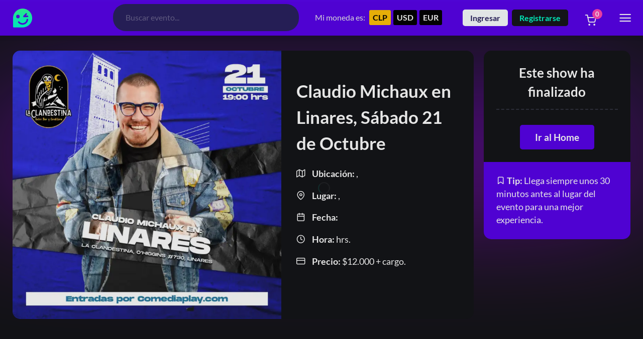

--- FILE ---
content_type: text/html; charset=UTF-8
request_url: https://www.comediaplay.com/shop/claudio-michaux-en-linares-sabado-21-de-octubre/
body_size: 20562
content:
 <!DOCTYPE html>
<html lang="es">
<head>
<!--[if IE]><meta http-equiv='X-UA-Compatible' content='IE=edge,chrome=1'><![endif]-->
<meta name="viewport" content="width=device-width, initial-scale=1" />



<style type="text/css">@font-face {font-family:Lato;font-style:normal;font-weight:400;src:url(/cf-fonts/s/lato/5.0.18/latin/400/normal.woff2);unicode-range:U+0000-00FF,U+0131,U+0152-0153,U+02BB-02BC,U+02C6,U+02DA,U+02DC,U+0304,U+0308,U+0329,U+2000-206F,U+2074,U+20AC,U+2122,U+2191,U+2193,U+2212,U+2215,U+FEFF,U+FFFD;font-display:swap;}@font-face {font-family:Lato;font-style:normal;font-weight:400;src:url(/cf-fonts/s/lato/5.0.18/latin-ext/400/normal.woff2);unicode-range:U+0100-02AF,U+0304,U+0308,U+0329,U+1E00-1E9F,U+1EF2-1EFF,U+2020,U+20A0-20AB,U+20AD-20CF,U+2113,U+2C60-2C7F,U+A720-A7FF;font-display:swap;}@font-face {font-family:Lato;font-style:normal;font-weight:700;src:url(/cf-fonts/s/lato/5.0.18/latin/700/normal.woff2);unicode-range:U+0000-00FF,U+0131,U+0152-0153,U+02BB-02BC,U+02C6,U+02DA,U+02DC,U+0304,U+0308,U+0329,U+2000-206F,U+2074,U+20AC,U+2122,U+2191,U+2193,U+2212,U+2215,U+FEFF,U+FFFD;font-display:swap;}@font-face {font-family:Lato;font-style:normal;font-weight:700;src:url(/cf-fonts/s/lato/5.0.18/latin-ext/700/normal.woff2);unicode-range:U+0100-02AF,U+0304,U+0308,U+0329,U+1E00-1E9F,U+1EF2-1EFF,U+2020,U+20A0-20AB,U+20AD-20CF,U+2113,U+2C60-2C7F,U+A720-A7FF;font-display:swap;}@font-face {font-family:Lato;font-style:normal;font-weight:900;src:url(/cf-fonts/s/lato/5.0.18/latin/900/normal.woff2);unicode-range:U+0000-00FF,U+0131,U+0152-0153,U+02BB-02BC,U+02C6,U+02DA,U+02DC,U+0304,U+0308,U+0329,U+2000-206F,U+2074,U+20AC,U+2122,U+2191,U+2193,U+2212,U+2215,U+FEFF,U+FFFD;font-display:swap;}@font-face {font-family:Lato;font-style:normal;font-weight:900;src:url(/cf-fonts/s/lato/5.0.18/latin-ext/900/normal.woff2);unicode-range:U+0100-02AF,U+0304,U+0308,U+0329,U+1E00-1E9F,U+1EF2-1EFF,U+2020,U+20A0-20AB,U+20AD-20CF,U+2113,U+2C60-2C7F,U+A720-A7FF;font-display:swap;}</style>


<link rel="preload" href="https://www.comediaplay.com/wp-content/themes/comediaplay/fonts/icomoon.woff" as="font" type="font/woff" crossorigin="anonymous">
<link rel="preload" href="https://www.comediaplay.com/wp-content/themes/comediaplay/css/first-2.css" as="style" onload="this.onload=null;this.rel='stylesheet'">

<link rel="preload" fetchpriority="high" as="image" href="https://www.comediaplay.com/wp-content/themes/comediaplay/img/oval.svg" type="image/svg+xml">
<noscript>
  <link rel="stylesheet" href="https://www.comediaplay.com/wp-content/themes/comediaplay/css/first-2.css">
</noscript>
<style>
body{font-family:'Lato',-apple-system,BlinkMacSystemFont,Segoe UI,Roboto,Oxygen,Ubuntu,Cantarell,Fira Sans,Droid Sans,Helvetica Neue,sans-serif;background:#131417;width:100%;margin:0}@font-face{font-family:'icomoon';src:url(https://www.comediaplay.com/wp-content/themes/comediaplay/fonts/icomoon.woff) format("woff");font-weight:400;font-style:normal;font-display:swap}[class^="icon-"],[class*=" icon-"],a:before,[class^="sd-icon-"],[class*=" sd-icon-"],.smartdocs-template.archive .smartdocs-entry-title:before,span.smartdocs-posts-count:before,.smartdocs-category-view-all span:after{font-family:'icomoon'!important;font-style:normal;font-weight:400;font-variant:normal;text-transform:none;line-height:1;-webkit-font-smoothing:antialiased;-moz-osx-font-smoothing:grayscale}.red{background-color:#95e2ff}.yellow{background-color:#95e2ff}.green{background-color:#eebaff}.blue{background-color:#66ffcd}.loading__overlay{bottom:0;height:100%;left:0;position:fixed;right:0;top:0;width:100%;z-index:9999;background:#131417}.loader-progress-site{position:absolute;top:0;left:0;right:0;bottom:0;width:24px;height:24px;margin:auto;text-align:center}.loading__overlay.show-load{background-color:transparent}.load{position:absolute;margin:0 auto 3rem;overflow:hidden}.load > div{position:absolute;top:0;left:0;height:100%;width:100%}.load,.loading__overlay{opacity:1;transition:opacity .8s ease-in-out}.bar{width:100%;height:3px;top:0;left:0}.go .load.bar > div{animation:loading-bar 2s infinite backwards ease-out}.bar > div{transform:scaleX(1)}.load.bar div:nth-child(1){animation-delay:-1.5s}.load.bar div:nth-child(2){animation-delay:-1s}.load.bar div:nth-child(3){animation-delay:-.5s}.load.bar div:nth-child(4){animation-delay:0}@keyframes loading-bar{0%{transform:scaleX(0);z-index:15}22%{transform:scaleX(0);z-index:15}50%{transform:scaleX(1)}90%{transform:scaleX(1);z-index:1}100%{transform:scaleX(1);z-index:0}}
.heading p.bajada { max-width: 768px; text-align: center; margin: 15px auto 0;}
.info-product-wi del bdi {text-decoration: line-through; opacity: .6;font-weight: 400;}
</style>

<style>
.autor, .collab {
    padding: 3px 7px;
    border-radius: 5px;
    font-size: .875rem;
    font-weight: bold;
    display: inline;
}
.autor {
  background: #5700e9;
  color: #ffffff;
}

.collab {
  background: #000000;
  color: #00ffcb;
}

</style>

<link rel="stylesheet" href="https://www.comediaplay.com/wp-content/themes/comediaplay/css/theme-2.css">
<link rel="stylesheet" href="https://www.comediaplay.com/wp-content/themes/comediaplay/css/custom-3.css">


<title>Claudio Michaux en Linares, Sábado 21 de Octubre | Comediaplay</title><link rel="preload" href="https://www.comediaplay.com/wp-content/themes/comediaplay/img/oval.svg" as="image" fetchpriority="high"><link rel="preload" href="https://s3.comediaplay.com/wp-content/uploads/2023/09/25161227/WhatsApp-Image-2023-09-25-at-15.49.21-768x768.webp" as="image" fetchpriority="high"><link rel="preload" href="https://s3.comediaplay.com/wp-content/uploads/2026/01/20163520/Flyers-Tributos-B11-5-600x849.jpg" as="image" fetchpriority="high">
<meta name='robots' content='max-image-preview:large, max-snippet:-1, max-video-preview:-1' />
<link rel="canonical" href="https://www.comediaplay.com/shop/claudio-michaux-en-linares-sabado-21-de-octubre/">
<meta name="description" content="Claudio Michaux llega a Linares con su rutina que aborda la vida en pareja, las mascotas y lo que es iniciarse en la Vida adulta, entre mucho más! Show pensado">
<meta property="og:title" content="Claudio Michaux en Linares, Sábado 21 de Octubre | Comediaplay">
<meta property="og:type" content="product">
<meta property="og:image" content="https://s3.comediaplay.com/wp-content/uploads/2023/09/25161227/WhatsApp-Image-2023-09-25-at-15.49.21-jpeg.webp">
<meta property="og:image:width" content="1600">
<meta property="og:image:height" content="1600">
<meta property="og:image:alt" content="WhatsApp Image 2023-09-25 at 15.49.21">
<meta property="og:description" content="Claudio Michaux llega a Linares con su rutina que aborda la vida en pareja, las mascotas y lo que es iniciarse en la Vida adulta, entre mucho más! Show pensado">
<meta property="og:url" content="https://www.comediaplay.com/shop/claudio-michaux-en-linares-sabado-21-de-octubre/">
<meta property="og:locale" content="es_ES">
<meta property="og:site_name" content="Comediaplay">
<meta property="article:published_time" content="2023-09-25T16:10:59-03:00">
<meta property="article:modified_time" content="2024-04-06T19:14:34-03:00">
<meta property="og:updated_time" content="2024-04-06T19:14:34-03:00">
<meta property="fb:app_id" content="970631533689991">
<meta property="product:price:amount" content="12000">
<meta property="product:price:currency" content="CLP">
<meta property="og:availability" content="out of stock">
<meta property="og:type" content="product">
<meta name="twitter:card" content="summary_large_image">
<meta name="twitter:image" content="https://s3.comediaplay.com/wp-content/uploads/2023/09/25161227/WhatsApp-Image-2023-09-25-at-15.49.21-jpeg.webp">
<link rel='dns-prefetch' href='//ajax.googleapis.com' />
<link rel='dns-prefetch' href='//accounts.google.com' />
<link rel='stylesheet' id='me-spr-block-styles-css' href='https://www.comediaplay.com/wp-content/plugins/simple-post-redirect//css/block-styles.min.css?ver=6.9' type='text/css' media='all' />
<link rel='stylesheet' id='wc_pv_intl-phones-lib-css-css' href='https://www.comediaplay.com/wp-content/plugins/woo-phone-validator/assets/vendor/css/intlTelInput.min.css?ver=6.9' type='text/css' media='all' />
<link rel='stylesheet' id='wc_pv_css-style-css' href='https://www.comediaplay.com/wp-content/plugins/woo-phone-validator/assets/css/frontend.min.css?ver=1.3.0' type='text/css' media='all' />
<link rel="https://api.w.org/" href="https://www.comediaplay.com/wp-json/" /><link rel="alternate" title="JSON" type="application/json" href="https://www.comediaplay.com/wp-json/wp/v2/product/737100" /><meta name="generator" content="webp-uploads 2.6.1">
		<style>
			.dgwt-wcas-ico-magnifier,.dgwt-wcas-ico-magnifier-handler{max-width:20px}.dgwt-wcas-search-wrapp{max-width:600px}.dgwt-wcas-suggestions-wrapp,.dgwt-wcas-details-wrapp{background-color:#fff}		</style>
			<noscript><style>.woocommerce-product-gallery{ opacity: 1 !important; }</style></noscript>
	<meta property="fb:app_id" content="603296276950148" /><link rel="icon" href="https://s3.comediaplay.com/wp-content/uploads/2024/04/22153103/cropped-logo-comediaplay-cuadrado-32x32.jpg" sizes="32x32" />
<link rel="icon" href="https://s3.comediaplay.com/wp-content/uploads/2024/04/22153103/cropped-logo-comediaplay-cuadrado-192x192.jpg" sizes="192x192" />
<link rel="apple-touch-icon" href="https://s3.comediaplay.com/wp-content/uploads/2024/04/22153103/cropped-logo-comediaplay-cuadrado-180x180.jpg" />
<meta name="msapplication-TileImage" content="https://s3.comediaplay.com/wp-content/uploads/2024/04/22153103/cropped-logo-comediaplay-cuadrado-270x270.jpg" />
		<style type="text/css" id="wp-custom-css">
			.woocommerce-notices-wrapper {
    max-width: 1440px;
    padding: 0 25px;
    margin: auto;
}

.page-id-833638 h1.title-page {
	display:none;
}

form.post-password-form {
    margin: 220px auto;
    width: 90%;
    max-width: 480px;
    background: #0a0a0a;
    padding: 25px;
    border-radius: 25px;
}		</style>
		<noscript><style>.perfmatters-lazy[data-src]{display:none !important;}</style></noscript><style>.perfmatters-lazy.pmloaded,.perfmatters-lazy.pmloaded>img,.perfmatters-lazy>img.pmloaded,.perfmatters-lazy[data-ll-status=entered]{animation:500ms pmFadeIn}@keyframes pmFadeIn{0%{opacity:0}100%{opacity:1}}</style><script async src="https://pagead2.googlesyndication.com/pagead/js/adsbygoogle.js?client=ca-pub-5930584334820783" data-overlays="bottom" crossorigin="anonymous" type="pmdelayedscript" data-cfasync="false" data-no-optimize="1" data-no-defer="1" data-no-minify="1"></script>
<!-- Meta Pixel Code -->
<script type="pmdelayedscript" data-cfasync="false" data-no-optimize="1" data-no-defer="1" data-no-minify="1">
!function(f,b,e,v,n,t,s)
{if(f.fbq)return;n=f.fbq=function(){n.callMethod?
n.callMethod.apply(n,arguments):n.queue.push(arguments)};
if(!f._fbq)f._fbq=n;n.push=n;n.loaded=!0;n.version='2.0';
n.queue=[];t=b.createElement(e);t.async=!0;
t.src=v;s=b.getElementsByTagName(e)[0];
s.parentNode.insertBefore(t,s)}(window, document,'script',
'https://connect.facebook.net/en_US/fbevents.js');
fbq('init', '1122826922507270');
fbq('track', 'PageView');
</script>
<noscript><img height="1" width="1" style="display:none"
src="https://www.facebook.com/tr?id=1122826922507270&ev=PageView&noscript=1"
/></noscript>
<!-- End Meta Pixel Code -->
<link rel='stylesheet' id='last-css' href='https://www.comediaplay.com/wp-content/themes/comediaplay/css/last-2.css?ver=6.9' type='text/css' media='all' />
</head>
<body class="woocommerce woocommerce-page woocommerce-no-js smartdocs-has-sidebar smartdocs-sidebar-right">
<div class="bg"></div>
 <div class="loading__overlay go">
   <div class="load bar"> 
     <div class="blue"></div>
     <div class="yellow"></div>
     <div class="green"></div>
     <div class="red"></div>
   </div>
   <div class="loader-progress-site"><img data-perfmatters-preload width="24" loading="eager" height="24" alt="Cargando..." class="nombre-sitio" src="https://www.comediaplay.com/wp-content/themes/comediaplay/img/oval.svg" fetchpriority="high"></div>
 </div>

<header class="header" >
    <div class="container relative">
        <div class="row">
            <div class="col c4 c4-x c5-mx c5-m">
                <a class="logo" href="https://www.comediaplay.com/" aria-label="Home Comediaplay">
                    <span class="nombre-sitio logo-comediaplay"></span>
                </a>
            </div>
            <div class="col c8 c8-x c7-mx c7-m">
                <span class="icon-search header-open"></span>
                <div class="box-busqueda">
                    <div  class="dgwt-wcas-search-wrapp dgwt-wcas-no-submit woocommerce dgwt-wcas-style-solaris js-dgwt-wcas-layout-classic dgwt-wcas-layout-classic js-dgwt-wcas-mobile-overlay-disabled">
		<form class="dgwt-wcas-search-form" role="search" action="https://www.comediaplay.com/" method="get">
		<div class="dgwt-wcas-sf-wrapp">
							<svg class="dgwt-wcas-ico-magnifier" xmlns="http://www.w3.org/2000/svg"
					 xmlns:xlink="http://www.w3.org/1999/xlink" x="0px" y="0px"
					 viewBox="0 0 51.539 51.361" xml:space="preserve">
		             <path 						 d="M51.539,49.356L37.247,35.065c3.273-3.74,5.272-8.623,5.272-13.983c0-11.742-9.518-21.26-21.26-21.26 S0,9.339,0,21.082s9.518,21.26,21.26,21.26c5.361,0,10.244-1.999,13.983-5.272l14.292,14.292L51.539,49.356z M2.835,21.082 c0-10.176,8.249-18.425,18.425-18.425s18.425,8.249,18.425,18.425S31.436,39.507,21.26,39.507S2.835,31.258,2.835,21.082z"/>
				</svg>
							<label class="screen-reader-text"
				   for="dgwt-wcas-search-input-1">Búsqueda de productos</label>

			<input id="dgwt-wcas-search-input-1"
				   type="search"
				   class="dgwt-wcas-search-input"
				   name="s"
				   value=""
				   placeholder="Buscar evento..."
				   autocomplete="off"
							/>
			<div class="dgwt-wcas-preloader"></div>

			<div class="dgwt-wcas-voice-search"></div>

			
			<input type="hidden" name="post_type" value="product"/>
			<input type="hidden" name="dgwt_wcas" value="1"/>

			
					</div>
	</form>
</div>
               </div>

               
              <div class="currency-selector-box">
                    <span>Mi moneda es: </span> <div class="widget_wc_aelia_currencyswitcher_widget currency_selector">
		<!-- Currency Switcher v. 5.2.4.241202 - Currency Selector Widget (buttons) -->
	<form method="post" class="currency_switch_form">
		<button type="submit" name="aelia_cs_currency" value="CLP" class="currency_button CLP active">CLP</button><button type="submit" name="aelia_cs_currency" value="USD" class="currency_button USD">USD</button><button type="submit" name="aelia_cs_currency" value="EUR" class="currency_button EUR">EUR</button>	</form>
</div>
               </div>

                <div class="login-register">
                  <span class="link-ln">Ingresar</span> <span class="link-re">Registrarse</span> <a class="user-header no-login" href="/mi-cuenta/" aria-label="Mi cuenta">
                      <span class="icon-user"></span>
                    </a>
                </div>

                  
                                    <a class="inbox-header" href="#" title="Carrito de compra">
                    <span class="icon-shopping-cart"></span> <span class="cart-count"><span id="mcart-stotal">0</span> </span>
                  </a>
                  
                  <span class="icon-menu menu-open"></span>

            </div>
        </div>
    </div>
</header>
<main>

<style>
  span.phone-information {
    font-size: .875rem;
    display: block;
    margin: 15px 0 0 0;
}
span#billing_phone-description {
    display: inline !important;
}

.intl-tel-input .country-list {
    border: none !important;
    box-shadow: none !important;
    background-color: #18181b !important;
    border-radius: 5px;
    margin: 15px 0 0 0 !important;
}

.intl-tel-input .country-list .divider {
    border-bottom: 1px solid #464649 !important;
    margin:0 !important;
    padding:0 !important;
}
</style>
<style>
	.woocommerce-page main {
    	margin-top: 91px;
	}
</style>


		
		<div class="woocommerce-notices-wrapper"></div>
<section class="top-section-product">
<div class="blur-bg-image"></div>
	<div class="container">
        <div class="bg-info-product">
					<div class="row">
                        <div class="col c9">

                            <div class="row bg-img-detail">

                            <div class="col c7">
                                <div class="info-img">
                                    <img data-perfmatters-preload fetchpriority="high" src="https://s3.comediaplay.com/wp-content/uploads/2023/09/25161227/WhatsApp-Image-2023-09-25-at-15.49.21-768x768.webp" alt="Claudio Michaux en Linares, Sábado 21 de Octubre" width="768" height="768">
                                </div>

                            </div>

                            <div class="col c5">
                                <div class="info-product-wi">
                                    <h1>Claudio Michaux en Linares, Sábado 21 de Octubre</h1>
                                        
                                        <p><span class="icon-map me-3"></span> <b>Ubicación:</b> , </p>
                                        <p><span class="icon-map-pin me-3"></span> <b>Lugar:</b> , </p>
                                        <p><span class="icon-calendar me-3"></span> <b>Fecha:</b> </p>
                                        <p><span class="icon-clock me-3"></span> <b>Hora:</b>  hrs.</p>  
                                        <p><span class="icon-credit-card me-3"></span> <b>Precio: </b>	<span class="woocommerce-Price-amount amount"><bdi><span class="woocommerce-Price-currencySymbol">$</span>12.000</bdi></span> + cargo.</p>  
                                </div>
                            </div>

                            </div>

                        </div>

						<div class="col c3 col-info">

							<div class="info-product">

                                <h2>Este show ha finalizado</h2>

                                   

                            <div class="box-form-buy">

                                <button class="single_add_to_cart_button" onclick="location.href='/'">Ir al Home</button>

                            </div>


						</div>
                        <div class="tip-single-product"><span class="icon-bookmark"></span> <b>Tip:</b> Llega siempre unos 30 minutos antes al lugar del evento para una mejor experiencia. </div>

						</div>


					</div>
	            </div>
            </div>
</section>

<section class="text-center single-description-product">
        <div class="container">
            <div class="row">
                <div class="col c12">
                    <div class="heading">
                        <h2 class="text-heading">Descripción</h2>
                    </div>
                    <p>Claudio Michaux llega a Linares con su rutina que aborda la vida en pareja, las mascotas y lo que es iniciarse en la Vida adulta, entre mucho más!</p>
<p>Show pensado en público 16+ y esperamos que lo pases increíble!</p>
                </div>
            </div>
        </div>
</section>

<section>
    <div class="container">
        <section class="eventos" >
                <div class="container">
                <div class="row">
                        <div class="col c12 text-center">
                        <div class="heading">
                            <span class="top-heading"><span class="icon-zap"></span> Mira... <span class="icon-zap"></span></span>
                            <h2 class="text-heading">Te podrian<span> Interesar</span></h2>
                        </div>
                    </div>

<div class="col c3 c4-x c6-mx c12-m">

    <div class="box-content ">
           
            		
                    <a href="https://www.comediaplay.com/shop/tributo-los-tres-unplugged-en-bar-11-sabado-24-de-enero/"  title="Tributo Los Tres Unplugged en Bar 11, Sábado 24 de Enero - Afiche Destacado">
                        <div class="img-lazy">
                            <img data-perfmatters-preload loading="lazy" src="https://s3.comediaplay.com/wp-content/uploads/2026/01/20163520/Flyers-Tributos-B11-5-600x849.jpg" alt="Tributo Los Tres Unplugged en Bar 11, Sábado 24 de Enero" width="400" height="400" fetchpriority="high">
                        </div>
                    </a>
                        <span class="expirator"><span class="icon-calendar"></span> 24/01/2026</span>                        
                    <div class="info-content">

                        <div class="avatar-content">

                            
                       
                    </div>

                    <div class="text-content">
                        <h3><a href="https://www.comediaplay.com/shop/tributo-los-tres-unplugged-en-bar-11-sabado-24-de-enero/" >Tributo Los Tres Unplugged en Bar 11, Sábado 24 de Enero</a></h3>
                        <span class="atributos"><span class="icon-map-pin"></span> Bar 11</span><br>
                        <span class="atributos"><span class="icon-map"></span> San Miguel</span><br>
                        <span class="atributos"><span class="icon-credit-card"></span><span class="woocommerce-Price-amount amount"><bdi><span class="woocommerce-Price-currencySymbol">$</span>5.000</bdi></span></span>                    
                    </span>
                    </div>

                <div class="clear"></div>
            </div>
          
    </div>
  
          

</div>


<div class="col c3 c4-x c6-mx c12-m">

    <div class="box-content sin-stock">
           
            		
                    <a href="https://www.comediaplay.com/shop/festival-de-comedia-sabado-24-de-enero/"  title="Festival de Comedia, Sábado 24 de enero - Afiche Destacado">
                        <div class="img-lazy">
                            <img src="data:image/svg+xml,%3Csvg%20xmlns=&#039;http://www.w3.org/2000/svg&#039;%20width=&#039;400&#039;%20height=&#039;400&#039;%20viewBox=&#039;0%200%20400%20400&#039;%3E%3C/svg%3E" alt="Festival de Comedia, Sábado 24 de enero" width="400" height="400" class="perfmatters-lazy" data-src="https://s3.comediaplay.com/wp-content/uploads/2026/01/20003505/FESTIVAL-DE-COMEDIA-1080px-FINAL-2-600x600.jpg" /><noscript><img loading="lazy" src="https://s3.comediaplay.com/wp-content/uploads/2026/01/20003505/FESTIVAL-DE-COMEDIA-1080px-FINAL-2-600x600.jpg" alt="Festival de Comedia, Sábado 24 de enero"  width="400" height="400"></noscript>
                        </div>
                    </a>
                        <span class="expirator">AGOTADO</span>                        
                    <div class="info-content">

                        <div class="avatar-content">

                            
                       
                    </div>

                    <div class="text-content">
                        <h3><a href="https://www.comediaplay.com/shop/festival-de-comedia-sabado-24-de-enero/" >Festival de Comedia, Sábado 24 de enero</a></h3>
                        <span class="atributos"><span class="icon-map-pin"></span> La Cantina Restobar</span><br>
                        <span class="atributos"><span class="icon-map"></span> Providencia</span><br>
                        <span class="atributos"><span class="icon-credit-card"></span><span class="woocommerce-Price-amount amount"><bdi><span class="woocommerce-Price-currencySymbol">$</span>6.500</bdi></span></span>                    
                    </span>
                    </div>

                <div class="clear"></div>
            </div>
          
    </div>
  
          

</div>


<div class="col c3 c4-x c6-mx c12-m">

    <div class="box-content ">
           
            		
                    <a href="https://www.comediaplay.com/shop/rosario-sanchez-en-teatro-fiebre-31-de-enero/"  title="Rosario Sánchez en Teatro Fiebre, 31 de Enero - Afiche Destacado">
                        <div class="img-lazy">
                            <img src="data:image/svg+xml,%3Csvg%20xmlns=&#039;http://www.w3.org/2000/svg&#039;%20width=&#039;400&#039;%20height=&#039;400&#039;%20viewBox=&#039;0%200%20400%20400&#039;%3E%3C/svg%3E" alt="Rosario Sánchez en Teatro Fiebre, 31 de Enero" width="400" height="400" class="perfmatters-lazy" data-src="https://s3.comediaplay.com/wp-content/uploads/2026/01/12113333/IMG_2150-600x600.webp" /><noscript><img loading="lazy" src="https://s3.comediaplay.com/wp-content/uploads/2026/01/12113333/IMG_2150-600x600.webp" alt="Rosario Sánchez en Teatro Fiebre, 31 de Enero"  width="400" height="400"></noscript>
                        </div>
                    </a>
                        <span class="expirator"><span class="icon-calendar"></span> 31/01/2026</span>                        
                    <div class="info-content">

                        <div class="avatar-content">

                            <div class="img-lazy">
                                                <a href="https://www.comediaplay.com/buy/rosario-sanchez/" title="Rosario Sanchez  - Avatar" >
                                                    <img class="lazy perfmatters-lazy" width="48" height="48" src="data:image/svg+xml,%3Csvg%20xmlns=&#039;http://www.w3.org/2000/svg&#039;%20width=&#039;48&#039;%20height=&#039;48&#039;%20viewBox=&#039;0%200%2048%2048&#039;%3E%3C/svg%3E" alt="Rosario Sanchez" data-src="https://s3.comediaplay.com/wp-content/uploads/2024/04/12113642/avatar-rosario-sanchez-64x64.avif" /><noscript><img loading="lazy" class="lazy" width="48" height="48" src="https://s3.comediaplay.com/wp-content/uploads/2024/04/12113642/avatar-rosario-sanchez-64x64.avif" alt="Rosario Sanchez" ></noscript>
                                                </a>
                                            </div>
                       
                    </div>

                    <div class="text-content">
                        <h3><a href="https://www.comediaplay.com/shop/rosario-sanchez-en-teatro-fiebre-31-de-enero/" >Rosario Sánchez en Teatro Fiebre, 31 de Enero</a></h3>
                        <span class="atributos"><span class="icon-map-pin"></span> Teatro Fiebre</span><br>
                        <span class="atributos"><span class="icon-map"></span> Providencia</span><br>
                        <span class="atributos free"><span class="icon-credit-card"></span> Gratis</span>                    
                    </span>
                    </div>

                <div class="clear"></div>
            </div>
          
    </div>
  
          

</div>


<div class="col c3 c4-x c6-mx c12-m">

    <div class="box-content ">
           
            		
                    <a href="https://www.comediaplay.com/shop/panqueque-en-restobar-calabria-sabado-24-de-enero/"  title="Panqueque en Restobar Calabria, Sábado 24 de Enero - Afiche Destacado">
                        <div class="img-lazy">
                            <img src="data:image/svg+xml,%3Csvg%20xmlns=&#039;http://www.w3.org/2000/svg&#039;%20width=&#039;400&#039;%20height=&#039;400&#039;%20viewBox=&#039;0%200%20400%20400&#039;%3E%3C/svg%3E" alt="Panqueque en Restobar Calabria, Sábado 24 de Enero" width="400" height="400" class="perfmatters-lazy" data-src="https://s3.comediaplay.com/wp-content/uploads/2025/12/23125224/IMG_1851-1-600x750.webp" /><noscript><img loading="lazy" src="https://s3.comediaplay.com/wp-content/uploads/2025/12/23125224/IMG_1851-1-600x750.webp" alt="Panqueque en Restobar Calabria, Sábado 24 de Enero"  width="400" height="400"></noscript>
                        </div>
                    </a>
                        <span class="expirator"><span class="icon-calendar"></span> 24/01/2026</span>                        
                    <div class="info-content">

                        <div class="avatar-content">

                            
                       
                    </div>

                    <div class="text-content">
                        <h3><a href="https://www.comediaplay.com/shop/panqueque-en-restobar-calabria-sabado-24-de-enero/" >Panqueque en Restobar Calabria, Sábado 24 de Enero</a></h3>
                        <span class="atributos"><span class="icon-map-pin"></span> Calabria Restobar</span><br>
                        <span class="atributos"><span class="icon-map"></span> Providencia</span><br>
                        <span class="atributos"><span class="icon-credit-card"></span><span class="woocommerce-Price-amount amount" aria-hidden="true"><bdi><span class="woocommerce-Price-currencySymbol">$</span>7.000</bdi></span> <span aria-hidden="true">-</span> <span class="woocommerce-Price-amount amount" aria-hidden="true"><bdi><span class="woocommerce-Price-currencySymbol">$</span>15.000</bdi></span><span class="screen-reader-text">Rango de precios: desde $7.000 hasta $15.000</span></span>                    
                    </span>
                    </div>

                <div class="clear"></div>
            </div>
          
    </div>
  
          

</div>
</div></div></section>
    </div>
</section>

		
    <style>

		form.woocommerce-checkout {
			position: relative;
			display: inline-block;
		}


    div.blockUI.blockOverlay:before,
    div.loader:before {
    height: 24px;
    width: 24px;
    position: absolute;
    top: 50%;
    left: 50%;
    margin-left: -.5em;
    margin-top: -.5em;
    display: block;
    content: "";
    -webkit-animation: none;
    -moz-animation: none;
    animation: none;
    background-image:url('https://www.comediaplay.com/wp-content/themes/comediaplay/img/oval.svg') !important;
    background-position: center center;
    background-size: cover;
    line-height: 1;
    text-align: center;
    font-size: 2em;
    }

    #payment  div.blockUI.blockOverlay,
		#payment .blockUI.blockOverlay:before,
		#payment .loader:before {
			display:none !important;
		}

    div.blockUI.blockOverlay {
        background-color: #131417 !important;
        position: absolute !important;
        z-index: 1 !important;
    }
    </style>
    </main> 

<footer>
  <section class="footer">
    <div class="container">
      <div class="row text-center">
        <div class="col c12">
        <div class="footer-logo">
            <a href="https://www.comediaplay.com" title="Comediaplay"><img width="230" height="50" src="data:image/svg+xml,%3Csvg%20xmlns=&#039;http://www.w3.org/2000/svg&#039;%20width=&#039;230&#039;%20height=&#039;50&#039;%20viewBox=&#039;0%200%20230%2050&#039;%3E%3C/svg%3E" alt="Footer Logo" class="perfmatters-lazy" data-src="https://www.comediaplay.com/wp-content/themes/comediaplay/img/logo-comediaplay-white.svg" /><noscript><img width="230" height="50" src="https://www.comediaplay.com/wp-content/themes/comediaplay/img/logo-comediaplay-white.svg" alt="Footer Logo"></noscript></a>
        </div>
          <div class="brand-footer">
          ©2024, todas las risas reservadas.
          </div>
          <div class="disclaimer">
          <a href="https://www.comediaplay.com/seguro-y-retracto/" title="Terminos y condiciones">FAQS</a> | <a href="https://www.comediaplay.com/faqs/" title="Centro de ayuda">Centro de ayuda</a>
          </div>
        </div>
      </div>
    </div>
  </section>
</footer>


<div class="modal-base iniciar-sesion">
  <span class="icon-x"></span>
  <h2>Iniciar Sesión</h2>
  <form class="woocommerce-form woocommerce-form-login login" method="post" >

			<div id="wp-login-google-login-button" style="display: flex;align-items: center;justify-content: center;flex-direction: column;">
			<div class="g_id_signin"
				data-type="standard"
				data-theme="filled_black"
				data-size="large"
				data-text="continue_with"
				data-shape="pill"
				data-locale="en_US"
				data-use_fedcm_for_prompt="true">
			</div>
			<div style="margin: 10px 0;">Or</div>
		</div>
		
	
	<p class="form-row form-row-first">
		<label for="username"><span class="icon-mail"></span></label>
		<input type="text" placeholder="Ingresa tu email" class="input-text" name="username" id="username" autocomplete="username" />
	</p>
	<p class="form-row form-row-last">
		<label for="password"><span class="icon-lock"></span></label>
		<input class="input-text woocommerce-Input" placeholder="Contraseña" type="password" name="password" id="password" autocomplete="current-password" />
	</p>
	<div class="clear"></div>

	
	<p class="form-row">
		<input type="hidden" id="woocommerce-login-nonce" name="woocommerce-login-nonce" value="56d4f5855a" /><input type="hidden" name="_wp_http_referer" value="/shop/claudio-michaux-en-linares-sabado-21-de-octubre/" />		<input type="hidden" name="redirect" value="https://www.comediaplay.com/" />
		<button type="submit" class="woocommerce-button button woocommerce-form-login__submit" name="login" value="Acceder">Acceder</button>
	</p>
	<p class="lost_password">
		<a href="https://www.comediaplay.com/mi-cuenta/lost-password/">¿Olvidaste la contraseña?</a>
	</p>

	<div class="clear"></div>

				<input type="hidden" name="action" value="ajaxlogin">		
		
</form></div>

<div class="modal-base  registro">
  <span class="icon-x"></span>
  <h2>Únete a Comediaplay</h2>
  <div class="woocommerce-notices-wrapper"></div>
<div id="wp-login-google-login-button" style="display: flex;align-items: center;justify-content: center;flex-direction: column;">
			<div class="g_id_signin"
				data-type="standard"
				data-theme="filled_black"
				data-size="large"
				data-text="continue_with"
				data-shape="pill"
				data-locale="en_US"
				data-use_fedcm_for_prompt="true">
			</div>
			<div style="text-align: center; margin: 10px 0;">O</div>
</div>

   
      <form method="post" id="register-comediaplay" class="woocommerce-form woocommerce-form-register register" >
                           <p class="woocommerce-form-row woocommerce-form-row--wide form-row form-row-wide">
            <label for="reg_email"><span class="icon-mail"></span></label>
            <input autocomplete="chrome-off" type="email" placeholder="Ingresa tu email" class="woocommerce-Input woocommerce-Input--text input-text" name="email" id="reg_email" value="" />         </p>
         <p class="woocommerce-form-row woocommerce-form-row--wide form-row form-row-wide">
          <label for="confirm_reg_email"><span class="icon-mail"></span></label>
          <input autocomplete="chrome-off" type="email" placeholder="Confirma tu email" class="woocommerce-Input woocommerce-Input--text input-text" name="confirm_email" id="confirm_reg_email" value="" />       </p>
                     <p class="woocommerce-form-row woocommerce-form-row--wide form-row form-row-wide">
               <label for="reg_password"><span class="icon-lock"></span></label>
               <input type="password" placeholder="Contraseña" class="woocommerce-Input woocommerce-Input--text input-text" name="password" id="reg_password" />
            </p>
                  <wc-order-attribution-inputs></wc-order-attribution-inputs><div class="woocommerce-privacy-policy-text"></div>         <p class="woocommerce-FormRow form-row">
            <input type="hidden" id="woocommerce-register-nonce" name="woocommerce-register-nonce" value="35433fd179" /><input type="hidden" name="_wp_http_referer" value="/shop/claudio-michaux-en-linares-sabado-21-de-octubre/" />            <button type="submit" class="woocommerce-Button woocommerce-button button woocommerce-form-register__submit" name="register" value="Registrarse">Registrarse</button>
         </p>
         			<input type="hidden" name="action" value="ajaxregister">
			<div class="register_msg success" style="display:none"></div>
			<div class="register_msg fail" style="display:none"></div>
			<div class="register_loader" style="display:none"><img alt="Loading" src="data:image/svg+xml,%3Csvg%20xmlns=&#039;http://www.w3.org/2000/svg&#039;%20width=&#039;0&#039;%20height=&#039;0&#039;%20viewBox=&#039;0%200%200%200&#039;%3E%3C/svg%3E" class="perfmatters-lazy" data-src="https://www.comediaplay.com/wp-content/themes/comediaplay/img/oval.svg" /><noscript><img alt="Loading" src="https://www.comediaplay.com/wp-content/themes/comediaplay/img/oval.svg"></noscript>Cargando...</div>
		      </form>
     <p class="desc-modal">Al crear tu cuenta aceptas todos los términos y condiciones de cada show o contenido de <b>Comediaplay</b>.</p>
</div>

<nav class="menu-box">
      <ul>
                <li><a class="menu-link link-re" style="display:block !important;"><span class="icon-user"></span> Regístrate</a></li>
        
        <li><a class="menu-link" href="/"><span class="icon-home"></span> Home</a></li> 


        	  		<li><a class="menu-link" href="https://www.youtube.com/@comediaplaycom?sub_confirmation=1"><span class="icon-youtube"></span> Youtube</a></li>
			<li><a class="menu-link" href="https://www.instagram.com/comediaplaycom/"><span class="icon-instagram"></span> Instagram</a></li>
			<li><a class="menu-link" href="https://wa.me/+56968749567"><span class="icon-message-circle"></span> WhatsApp</a></li>

			<li><a class="menu-link" href="https://www.comediaplay.com/c/presencial/"><span class="icon-map-pin"></span> Eventos</a></li>
			<li><a class="menu-link" href="https://www.comediaplay.com/c/cursos/"><span class="icon-book"></span> Cursos</a></li>
			<li><a class="menu-link" href="https://www.comediaplay.com/c/on-demand/"><span class="icon-tv"></span> On demands</a></li>
		  
		                



        
          <li><a class="menu-link" href="/mi-cuenta/"><span class="icon-user"></span> Mi cuenta</a></li>
          

          


        
      </ul>
</nav>
  <div class="sidebar-cart">
  <div class="row">
    <div class="col c12">
      <h2>Tu carrito</h2>
      <span id="mcart-widget">Agrega entradas, accesos o productos para comenzar a llenar el carrito.</span>    </div>
  </div>
</div>




<style>

section.footer {
    background: #09090a;
}

  .footer, .faqs {
    padding: 6.5rem 0;
  }
  .brand-footer {
    font-size: .875rem;
    opacity: .8;
}
  .disclaimer {
    padding-top: 20px;
}

.disclaimer a {
    color: #fff;
    font-weight: 700;
}

  .footer-nav-link li {
    display: inline-block;
    margin-right: 25px;
    border: none;
    padding-top: 0;
    margin-top: 0;
}

.info-rss {
    background: #5700e9;
    border-radius: 15px;
    padding: 25px;
    margin: 5px !important;
}



</style>

<!-- <div class="modal-comment">
        <h3 class="close-header">
          <div style="float:left; text-align:left; width:70%; margin-top: 9px;">
            <span class="close-iframe"><span class="icon-chevron-left"></span></span> Comentarios
          </div>
        </h3>
     <div class="box-comments-post"></div>
</div> -->
<div class="menu-overlay"></div>
<div class="overlay-base"></div>


<script type="pmdelayedscript" src="https://ajax.googleapis.com/ajax/libs/jquery/3.7.1/jquery.min.js?ver=3.7.1" id="jquery-js" data-perfmatters-type="text/javascript" data-cfasync="false" data-no-optimize="1" data-no-defer="1" data-no-minify="1"></script>
<script type="pmdelayedscript" id="tc-cart-js-extra" data-perfmatters-type="text/javascript" data-cfasync="false" data-no-optimize="1" data-no-defer="1" data-no-minify="1">
/* <![CDATA[ */
var tc_ajax = {"ajaxUrl":"https://www.comediaplay.com/wp-admin/admin-ajax.php","ajaxNonce":"f35a09209a","empty_cart_message":"Are you sure you want to remove all tickets from your cart?","success_message":"Ticket Added!","imgUrl":"https://www.comediaplay.com/wp-content/plugins/tickera/images/ajax-loader.gif","addingMsg":"Adding ticket to cart...","outMsg":"In Your Cart","cart_url":"https://www.comediaplay.com/cart","update_cart_message":"Please update your cart before to proceed.","empty_cart_confirmation":"Please confirm to remove all of the items from your cart.","tc_provide_your_details":"In order to continue you need to agree to provide your details.","tc_gateway_collection_data":"","tc_error_message":"Only customers aged 16 or older are permitted for purchase on this website","tc_show_age_check":"no","tc_field_error":"This field is required *","alphanumeric_characters_only":"Please use alphanumeric characters only."};
//# sourceURL=tc-cart-js-extra
/* ]]> */
</script>
<script type="pmdelayedscript" id="tc-jquery-validate-js-extra" data-perfmatters-type="text/javascript" data-cfasync="false" data-no-optimize="1" data-no-defer="1" data-no-minify="1">
/* <![CDATA[ */
var tc_jquery_validate_library_translation = {"required":"This field is required.","remote":"Please fix this field.","email":"Please enter a valid email address.","url":"Please enter a valid URL.","date":"Please enter a valid date.","dateISO":"Please enter a valid date (ISO).","number":"Please enter a valid number.","digits":"Please enter only digits.","equalTo":"Please enter the same value again.","maxlength":"Please enter no more than {0} characters.","minlength":"Please enter at least {0} characters.","rangelength":"Please enter a value between {0} and {1} characters long.","range":"Please enter a value between {0} and {1}.","max":"Please enter a value less than or equal to {0}.","min":"Please enter a value greater than or equal to {0}.","step":"Please enter a multiple of {0}."};
//# sourceURL=tc-jquery-validate-js-extra
/* ]]> */
</script>
<script type="pmdelayedscript" src="https://www.comediaplay.com/wp-content/plugins/wc-aelia-foundation-classes/src/js/frontend/frontend.js" id="wc-aelia-foundation-classes-frontend-js" data-perfmatters-type="text/javascript" data-cfasync="false" data-no-optimize="1" data-no-defer="1" data-no-minify="1"></script>
<script type="pmdelayedscript" id="wc-aelia-currency-switcher-js-extra" data-perfmatters-type="text/javascript" data-cfasync="false" data-no-optimize="1" data-no-defer="1" data-no-minify="1">
/* <![CDATA[ */
var wc_aelia_currency_switcher_params = {"current_exchange_rate_from_base":"1","selected_currency":"CLP"};
//# sourceURL=wc-aelia-currency-switcher-js-extra
/* ]]> */
</script>
<script type="pmdelayedscript" src="https://www.comediaplay.com/wp-content/plugins/woocommerce-aelia-currencyswitcher/src/js/frontend/common/build/index.js?ver=5.2.4.241202" id="wc-aelia-currency-switcher-js" data-perfmatters-type="text/javascript" data-cfasync="false" data-no-optimize="1" data-no-defer="1" data-no-minify="1"></script>
<script type="pmdelayedscript" src="https://www.comediaplay.com/wp-content/plugins/woocommerce/assets/js/jquery-blockui/jquery.blockUI.min.js?ver=2.7.0-wc.10.4.3" id="wc-jquery-blockui-js" defer="defer" data-wp-strategy="defer" data-perfmatters-type="text/javascript" data-cfasync="false" data-no-optimize="1" data-no-defer="1" data-no-minify="1"></script>
<script type="pmdelayedscript" id="wc-add-to-cart-js-extra" data-perfmatters-type="text/javascript" data-cfasync="false" data-no-optimize="1" data-no-defer="1" data-no-minify="1">
/* <![CDATA[ */
var wc_add_to_cart_params = {"ajax_url":"/wp-admin/admin-ajax.php","wc_ajax_url":"/?wc-ajax=%%endpoint%%","i18n_view_cart":"Ver carrito","cart_url":"https://www.comediaplay.com/carrito/","is_cart":"","cart_redirect_after_add":"yes"};
//# sourceURL=wc-add-to-cart-js-extra
/* ]]> */
</script>
<script type="pmdelayedscript" src="https://www.comediaplay.com/wp-content/plugins/woocommerce/assets/js/frontend/add-to-cart.min.js?ver=10.4.3" id="wc-add-to-cart-js" defer="defer" data-wp-strategy="defer" data-perfmatters-type="text/javascript" data-cfasync="false" data-no-optimize="1" data-no-defer="1" data-no-minify="1"></script>
<script type="pmdelayedscript" id="wc-single-product-js-extra" data-perfmatters-type="text/javascript" data-cfasync="false" data-no-optimize="1" data-no-defer="1" data-no-minify="1">
/* <![CDATA[ */
var wc_single_product_params = {"i18n_required_rating_text":"Por favor elige una puntuaci\u00f3n","i18n_rating_options":["1 de 5 estrellas","2 de 5 estrellas","3 de 5 estrellas","4 de 5 estrellas","5 de 5 estrellas"],"i18n_product_gallery_trigger_text":"Ver galer\u00eda de im\u00e1genes a pantalla completa","review_rating_required":"no","flexslider":{"rtl":false,"animation":"slide","smoothHeight":true,"directionNav":false,"controlNav":"thumbnails","slideshow":false,"animationSpeed":500,"animationLoop":false,"allowOneSlide":false},"zoom_enabled":"","zoom_options":[],"photoswipe_enabled":"","photoswipe_options":{"shareEl":false,"closeOnScroll":false,"history":false,"hideAnimationDuration":0,"showAnimationDuration":0},"flexslider_enabled":""};
//# sourceURL=wc-single-product-js-extra
/* ]]> */
</script>
<script type="pmdelayedscript" src="https://www.comediaplay.com/wp-content/plugins/woocommerce/assets/js/frontend/single-product.min.js?ver=10.4.3" id="wc-single-product-js" defer="defer" data-wp-strategy="defer" data-perfmatters-type="text/javascript" data-cfasync="false" data-no-optimize="1" data-no-defer="1" data-no-minify="1"></script>
<script type="pmdelayedscript" src="https://www.comediaplay.com/wp-content/plugins/woocommerce/assets/js/js-cookie/js.cookie.min.js?ver=2.1.4-wc.10.4.3" id="wc-js-cookie-js" defer="defer" data-wp-strategy="defer" data-perfmatters-type="text/javascript" data-cfasync="false" data-no-optimize="1" data-no-defer="1" data-no-minify="1"></script>
<script type="pmdelayedscript" id="woocommerce-js-extra" data-perfmatters-type="text/javascript" data-cfasync="false" data-no-optimize="1" data-no-defer="1" data-no-minify="1">
/* <![CDATA[ */
var woocommerce_params = {"ajax_url":"/wp-admin/admin-ajax.php","wc_ajax_url":"/?wc-ajax=%%endpoint%%","i18n_password_show":"Mostrar contrase\u00f1a","i18n_password_hide":"Ocultar contrase\u00f1a"};
//# sourceURL=woocommerce-js-extra
/* ]]> */
</script>
<script type="pmdelayedscript" src="https://www.comediaplay.com/wp-content/plugins/woocommerce/assets/js/frontend/woocommerce.min.js?ver=10.4.3" id="woocommerce-js" defer="defer" data-wp-strategy="defer" data-perfmatters-type="text/javascript" data-cfasync="false" data-no-optimize="1" data-no-defer="1" data-no-minify="1"></script>
<script type="pmdelayedscript" id="tc-seat-charts-cart-front-js-extra" data-perfmatters-type="text/javascript" data-cfasync="false" data-no-optimize="1" data-no-defer="1" data-no-minify="1">
/* <![CDATA[ */
var tc_seat_chart_cart_ajax = {"ajaxUrl":"https://www.comediaplay.com/wp-admin/admin-ajax.php","firebase_integration":"0"};
//# sourceURL=tc-seat-charts-cart-front-js-extra
/* ]]> */
</script>
<script type="pmdelayedscript" src="https://www.comediaplay.com/wp-content/plugins/seating-charts/js/tc-seat-charts-cart-front.js?ver=0.79" id="tc-seat-charts-cart-front-js" data-perfmatters-type="text/javascript" data-cfasync="false" data-no-optimize="1" data-no-defer="1" data-no-minify="1"></script>
<script type="pmdelayedscript" src="https://www.comediaplay.com/wp-content/plugins/seating-charts/assets/js/front/jquery.documentsize.min.js?ver=0.79" id="tc-seat-charts-documentsize-js" data-perfmatters-type="text/javascript" data-cfasync="false" data-no-optimize="1" data-no-defer="1" data-no-minify="1"></script>
<script type="pmdelayedscript" src="https://www.comediaplay.com/wp-content/plugins/woo-phone-validator/assets/vendor/js/intlTelInput-jquery.min.js?ver=1.3.0" id="wc_pv_intl-phones-lib-js" data-perfmatters-type="text/javascript" data-cfasync="false" data-no-optimize="1" data-no-defer="1" data-no-minify="1"></script>
<script type="pmdelayedscript" id="wc_pv_js-script-js-extra" data-perfmatters-type="text/javascript" data-cfasync="false" data-no-optimize="1" data-no-defer="1" data-no-minify="1">
/* <![CDATA[ */
var wcPvJson = {"phoneValidatorName":"_wc_pv_phone_validator","phoneValidatorErrName":"_wc_pv_phone_validator_err","phoneErrorTitle":"Error de validaci\u00f3n del tel\u00e9fono: ","phoneUnknownErrorMsg":"Error interno \ud83e\udd76","separateDialCode":"1","validationErrors":["N\u00famero no v\u00e1lido","C\u00f3digo de pa\u00eds no v\u00e1lido","N\u00famero de tel\u00e9fono demasiado corto","N\u00famero de tel\u00e9fono demasiado largo","N\u00famero no v\u00e1lido"],"defaultCountry":"","onlyCountries":["AF","AL","DE","AD","AO","AI","AQ","AG","SA","DZ","AR","AM","AW","AU","AT","AZ","BS","BH","BD","BB","PW","BE","BZ","BJ","BM","BT","BY","MM","BO","BQ","BA","BW","BR","BN","BG","BF","BI","CV","KH","CM","CA","TD","CL","CN","CY","VA","CO","KM","CG","CD","KP","KR","CI","CR","HR","CU","CW","DK","DJ","DM","EC","EG","SV","AE","ER","SK","SI","ES","US","EE","SZ","ET","PH","FI","FJ","FR","GA","GM","GE","GH","GI","GD","GR","GL","GP","GU","GT","GF","GG","GN","GQ","GW","GY","HT","HN","HK","HU","IN","ID","IQ","IR","IE","BV","IM","CX","NF","SH","IS","AX","KY","CC","CK","UM","FO","GS","HM","FK","MP","MH","SB","TC","VG","VI","IL","IT","JM","JP","JE","JO","KZ","KE","KG","KI","XK","KW","LA","LS","LV","LB","LR","LY","LI","LT","LU","MO","MK","MG","MY","MW","MV","ML","MT","MA","MQ","MU","MR","YT","MX","FM","MD","MC","MN","ME","MS","MZ","NA","NR","NP","NI","NE","NG","NU","NO","NC","NZ","OM","NL","PK","PA","PG","PY","PE","PN","PF","PL","PT","PR","QA","GB","CF","CZ","DO","RE","RW","RO","RU","EH","WS","AS","BL","KN","SM","MF","SX","PM","VC","LC","ST","SN","RS","SC","SL","SG","SY","SO","LK","ZA","SD","SS","SE","CH","SR","SJ","TH","TW","TZ","TJ","IO","TF","PS","TL","TG","TK","TO","TT","TN","TM","TR","TV","UA","UG","UY","UZ","VU","VE","VN","WF","YE","ZM","ZW"],"preferredCountries":["cl"],"utilsScript":"https://www.comediaplay.com/wp-content/plugins/woo-phone-validator/assets/vendor/js/utils.js","parentPage":".woocommerce-checkout","currentPage":"checkout"};
//# sourceURL=wc_pv_js-script-js-extra
/* ]]> */
</script>
<script type="pmdelayedscript" src="https://www.comediaplay.com/wp-content/plugins/woo-phone-validator/assets/js/frontend.min.js?ver=1.3.0" id="wc_pv_js-script-js" data-perfmatters-type="text/javascript" data-cfasync="false" data-no-optimize="1" data-no-defer="1" data-no-minify="1"></script>
<script type="pmdelayedscript" src="https://www.comediaplay.com/wp-content/plugins/woocommerce/assets/js/sourcebuster/sourcebuster.min.js?ver=10.4.3" id="sourcebuster-js-js" data-perfmatters-type="text/javascript" data-cfasync="false" data-no-optimize="1" data-no-defer="1" data-no-minify="1"></script>
<script type="pmdelayedscript" id="wc-order-attribution-js-extra" data-perfmatters-type="text/javascript" data-cfasync="false" data-no-optimize="1" data-no-defer="1" data-no-minify="1">
/* <![CDATA[ */
var wc_order_attribution = {"params":{"lifetime":1.0e-5,"session":30,"base64":false,"ajaxurl":"https://www.comediaplay.com/wp-admin/admin-ajax.php","prefix":"wc_order_attribution_","allowTracking":true},"fields":{"source_type":"current.typ","referrer":"current_add.rf","utm_campaign":"current.cmp","utm_source":"current.src","utm_medium":"current.mdm","utm_content":"current.cnt","utm_id":"current.id","utm_term":"current.trm","utm_source_platform":"current.plt","utm_creative_format":"current.fmt","utm_marketing_tactic":"current.tct","session_entry":"current_add.ep","session_start_time":"current_add.fd","session_pages":"session.pgs","session_count":"udata.vst","user_agent":"udata.uag"}};
//# sourceURL=wc-order-attribution-js-extra
/* ]]> */
</script>
<script type="pmdelayedscript" src="https://www.comediaplay.com/wp-content/plugins/woocommerce/assets/js/frontend/order-attribution.min.js?ver=10.4.3" id="wc-order-attribution-js" data-perfmatters-type="text/javascript" data-cfasync="false" data-no-optimize="1" data-no-defer="1" data-no-minify="1"></script>
<script type="text/javascript" id="perfmatters-lazy-load-js-before">
/* <![CDATA[ */
window.lazyLoadOptions={elements_selector:"img[data-src],.perfmatters-lazy,.perfmatters-lazy-css-bg",thresholds:"20% 0px",class_loading:"pmloading",class_loaded:"pmloaded",callback_loaded:function(element){if(element.tagName==="IFRAME"){if(element.classList.contains("pmloaded")){if(typeof window.jQuery!="undefined"){if(jQuery.fn.fitVids){jQuery(element).parent().fitVids()}}}}}};window.addEventListener("LazyLoad::Initialized",function(e){var lazyLoadInstance=e.detail.instance;var target=document.querySelector("body");var observer=new MutationObserver(function(mutations){lazyLoadInstance.update()});var config={childList:!0,subtree:!0};observer.observe(target,config);});
//# sourceURL=perfmatters-lazy-load-js-before
/* ]]> */
</script>
<script type="text/javascript" async src="https://www.comediaplay.com/wp-content/plugins/perfmatters/js/lazyload.min.js?ver=2.5.2" id="perfmatters-lazy-load-js"></script>
<script type="pmdelayedscript" src="https://accounts.google.com/gsi/client?ver=6.9" id="one-tap-client-js-js" data-perfmatters-type="text/javascript" data-cfasync="false" data-no-optimize="1" data-no-defer="1" data-no-minify="1"></script>
<script type="pmdelayedscript" id="alr-ajax-js-extra" data-perfmatters-type="text/javascript" data-cfasync="false" data-no-optimize="1" data-no-defer="1" data-no-minify="1">
/* <![CDATA[ */
var zorem_ajax_object = {"ajax_url":"https://www.comediaplay.com/wp-admin/admin-ajax.php","required_message":"Debes completar todos los campos.","valid_email":"Ingresa un correo electr\u00f3nico v\u00e1lido.","loading_text":"Cargando...","plugin_dir_url":"https://www.comediaplay.com/wp-content/plugins/woo-ajax-loginregister/"};
//# sourceURL=alr-ajax-js-extra
/* ]]> */
</script>
<script type="pmdelayedscript" src="https://www.comediaplay.com/wp-content/plugins/woo-ajax-loginregister/assets/js/script.js?ver=2.0.6" id="alr-ajax-js" data-perfmatters-type="text/javascript" data-cfasync="false" data-no-optimize="1" data-no-defer="1" data-no-minify="1"></script>
<script type="pmdelayedscript" id="jquery-dgwt-wcas-js-extra" data-perfmatters-type="text/javascript" data-cfasync="false" data-no-optimize="1" data-no-defer="1" data-no-minify="1">
/* <![CDATA[ */
var dgwt_wcas = {"labels":{"product_plu":"Productos","vendor":"Vendedor","vendor_plu":"Vendedores","sku_label":"SKU:","sale_badge":"Oferta","vendor_sold_by":"Vendido por:","featured_badge":"Destacado","in":"en","read_more":"seguir leyendo","no_results":"\"No hay resultados\"","no_results_default":"No hay resultados","show_more":"Mostrar todo...","show_more_details":"Mostrar todo...","search_placeholder":"Buscar evento...","submit":"","search_hist":"Your search history","search_hist_clear":"Clear","mob_overlay_label":"Open search in the mobile overlay","post_type_post_plu":"Entradas","post_type_post":"Entrada","post_type_page_plu":"P\u00e1ginas","post_type_page":"P\u00e1gina","tax_product_cat_plu":"Categor\u00edas","tax_product_cat":"Categor\u00eda","tax_product_tag_plu":"Etiquetas","tax_product_tag":"Tag","tax_product_brand_plu":"Marcas","tax_product_brand":"Marca","tax_cities_plu":"Ciudades","tax_cities":"Ciudad"},"ajax_search_endpoint":"https://www.comediaplay.com/wp-content/plugins/ajax-search-for-woocommerce-premium/includes/Engines/TNTSearchMySQL/Endpoints/search.php","ajax_details_endpoint":"/?wc-ajax=dgwt_wcas_result_details","ajax_prices_endpoint":"/?wc-ajax=dgwt_wcas_get_prices","action_search":"dgwt_wcas_ajax_search","action_result_details":"dgwt_wcas_result_details","action_get_prices":"dgwt_wcas_get_prices","min_chars":"3","width":"auto","show_details_panel":"","show_images":"1","show_price":"1","show_desc":"","show_sale_badge":"","show_featured_badge":"","dynamic_prices":"","is_rtl":"","show_preloader":"","show_headings":"1","preloader_url":"","taxonomy_brands":"","img_url":"https://www.comediaplay.com/wp-content/plugins/ajax-search-for-woocommerce-premium/assets/img/","is_premium":"1","layout_breakpoint":"992","mobile_overlay_breakpoint":"992","mobile_overlay_wrapper":"body","mobile_overlay_delay":"0","debounce_wait_ms":"100","send_ga_events":"1","enable_ga_site_search_module":"","magnifier_icon":"\t\t\t\t\u003Csvg class=\"\" xmlns=\"http://www.w3.org/2000/svg\"\n\t\t\t\t\t xmlns:xlink=\"http://www.w3.org/1999/xlink\" x=\"0px\" y=\"0px\"\n\t\t\t\t\t viewBox=\"0 0 51.539 51.361\" xml:space=\"preserve\"\u003E\n\t\t             \u003Cpath \t\t\t\t\t\t d=\"M51.539,49.356L37.247,35.065c3.273-3.74,5.272-8.623,5.272-13.983c0-11.742-9.518-21.26-21.26-21.26 S0,9.339,0,21.082s9.518,21.26,21.26,21.26c5.361,0,10.244-1.999,13.983-5.272l14.292,14.292L51.539,49.356z M2.835,21.082 c0-10.176,8.249-18.425,18.425-18.425s18.425,8.249,18.425,18.425S31.436,39.507,21.26,39.507S2.835,31.258,2.835,21.082z\"/\u003E\n\t\t\t\t\u003C/svg\u003E\n\t\t\t\t","magnifier_icon_pirx":"\t\t\t\t\u003Csvg class=\"\" xmlns=\"http://www.w3.org/2000/svg\" width=\"18\" height=\"18\" viewBox=\"0 0 18 18\"\u003E\n\t\t\t\t\t\u003Cpath  d=\" M 16.722523,17.901412 C 16.572585,17.825208 15.36088,16.670476 14.029846,15.33534 L 11.609782,12.907819 11.01926,13.29667 C 8.7613237,14.783493 5.6172703,14.768302 3.332423,13.259528 -0.07366363,11.010358 -1.0146502,6.5989684 1.1898146,3.2148776\n\t\t\t\t\t\t  1.5505179,2.6611594 2.4056498,1.7447266 2.9644271,1.3130497 3.4423015,0.94387379 4.3921825,0.48568469 5.1732652,0.2475835 5.886299,0.03022609 6.1341883,0 7.2037391,0 8.2732897,0 8.521179,0.03022609 9.234213,0.2475835 c 0.781083,0.23810119 1.730962,0.69629029 2.208837,1.0654662\n\t\t\t\t\t\t  0.532501,0.4113763 1.39922,1.3400096 1.760153,1.8858877 1.520655,2.2998531 1.599025,5.3023778 0.199549,7.6451086 -0.208076,0.348322 -0.393306,0.668209 -0.411622,0.710863 -0.01831,0.04265 1.065556,1.18264 2.408603,2.533307 1.343046,1.350666 2.486621,2.574792 2.541278,2.720279 0.282475,0.7519\n\t\t\t\t\t\t  -0.503089,1.456506 -1.218488,1.092917 z M 8.4027892,12.475062 C 9.434946,12.25579 10.131043,11.855461 10.99416,10.984753 11.554519,10.419467 11.842507,10.042366 12.062078,9.5863882 12.794223,8.0659672 12.793657,6.2652398 12.060578,4.756293 11.680383,3.9737304 10.453587,2.7178427\n\t\t\t\t\t\t  9.730569,2.3710306 8.6921295,1.8729196 8.3992147,1.807606 7.2037567,1.807606 6.0082984,1.807606 5.7153841,1.87292 4.6769446,2.3710306 3.9539263,2.7178427 2.7271301,3.9737304 2.3469352,4.756293 1.6138384,6.2652398 1.6132726,8.0659672 2.3454252,9.5863882 c 0.4167354,0.8654208 1.5978784,2.0575608\n\t\t\t\t\t\t  2.4443766,2.4671358 1.0971012,0.530827 2.3890403,0.681561 3.6130134,0.421538 z\n\t\t\t\t\t\"/\u003E\n\t\t\t\t\u003C/svg\u003E\n\t\t\t\t","history_icon":"\t\t\t\t\u003Csvg class=\"\" xmlns=\"http://www.w3.org/2000/svg\" width=\"18\" height=\"16\"\u003E\n\t\t\t\t\t\u003Cg transform=\"translate(-17.498822,-36.972165)\"\u003E\n\t\t\t\t\t\t\u003Cpath \t\t\t\t\t\t\td=\"m 26.596964,52.884295 c -0.954693,-0.11124 -2.056421,-0.464654 -2.888623,-0.926617 -0.816472,-0.45323 -1.309173,-0.860824 -1.384955,-1.145723 -0.106631,-0.400877 0.05237,-0.801458 0.401139,-1.010595 0.167198,-0.10026 0.232609,-0.118358 0.427772,-0.118358 0.283376,0 0.386032,0.04186 0.756111,0.308336 1.435559,1.033665 3.156285,1.398904 4.891415,1.038245 2.120335,-0.440728 3.927688,-2.053646 4.610313,-4.114337 0.244166,-0.737081 0.291537,-1.051873 0.293192,-1.948355 0.0013,-0.695797 -0.0093,-0.85228 -0.0806,-1.189552 -0.401426,-1.899416 -1.657702,-3.528366 -3.392535,-4.398932 -2.139097,-1.073431 -4.69701,-0.79194 -6.613131,0.727757 -0.337839,0.267945 -0.920833,0.890857 -1.191956,1.27357 -0.66875,0.944 -1.120577,2.298213 -1.120577,3.35859 v 0.210358 h 0.850434 c 0.82511,0 0.854119,0.0025 0.974178,0.08313 0.163025,0.109516 0.246992,0.333888 0.182877,0.488676 -0.02455,0.05927 -0.62148,0.693577 -1.32651,1.40957 -1.365272,1.3865 -1.427414,1.436994 -1.679504,1.364696 -0.151455,-0.04344 -2.737016,-2.624291 -2.790043,-2.784964 -0.05425,-0.16438 0.02425,-0.373373 0.179483,-0.477834 0.120095,-0.08082 0.148717,-0.08327 0.970779,-0.08327 h 0.847035 l 0.02338,-0.355074 c 0.07924,-1.203664 0.325558,-2.153721 0.819083,-3.159247 1.083047,-2.206642 3.117598,-3.79655 5.501043,-4.298811 0.795412,-0.167616 1.880855,-0.211313 2.672211,-0.107576 3.334659,0.437136 6.147035,3.06081 6.811793,6.354741 0.601713,2.981541 -0.541694,6.025743 -2.967431,7.900475 -1.127277,0.871217 -2.441309,1.407501 -3.893104,1.588856 -0.447309,0.05588 -1.452718,0.06242 -1.883268,0.01225 z m 3.375015,-5.084703 c -0.08608,-0.03206 -2.882291,-1.690237 -3.007703,-1.783586 -0.06187,-0.04605 -0.160194,-0.169835 -0.218507,-0.275078 L 26.639746,45.549577 V 43.70452 41.859464 L 26.749,41.705307 c 0.138408,-0.195294 0.31306,-0.289155 0.538046,-0.289155 0.231638,0 0.438499,0.109551 0.563553,0.298452 l 0.10019,0.151342 0.01053,1.610898 0.01053,1.610898 0.262607,0.154478 c 1.579961,0.929408 2.399444,1.432947 2.462496,1.513106 0.253582,0.322376 0.140877,0.816382 -0.226867,0.994404 -0.148379,0.07183 -0.377546,0.09477 -0.498098,0.04986 z\"/\u003E\n\t\t\t\t\t\u003C/g\u003E\n\t\t\t\t\u003C/svg\u003E\n\t\t\t\t","close_icon":"\t\t\t\t\u003Csvg class=\"\" xmlns=\"http://www.w3.org/2000/svg\" height=\"24\" viewBox=\"0 0 24 24\"\n\t\t\t\t\t width=\"24\"\u003E\n\t\t\t\t\t\u003Cpath \t\t\t\t\t\td=\"M18.3 5.71c-.39-.39-1.02-.39-1.41 0L12 10.59 7.11 5.7c-.39-.39-1.02-.39-1.41 0-.39.39-.39 1.02 0 1.41L10.59 12 5.7 16.89c-.39.39-.39 1.02 0 1.41.39.39 1.02.39 1.41 0L12 13.41l4.89 4.89c.39.39 1.02.39 1.41 0 .39-.39.39-1.02 0-1.41L13.41 12l4.89-4.89c.38-.38.38-1.02 0-1.4z\"/\u003E\n\t\t\t\t\u003C/svg\u003E\n\t\t\t\t","back_icon":"\t\t\t\t\u003Csvg class=\"\" xmlns=\"http://www.w3.org/2000/svg\" viewBox=\"0 0 16 16\"\u003E\n\t\t\t\t\t\u003Cpath \t\t\t\t\t\td=\"M14 6.125H3.351l4.891-4.891L7 0 0 7l7 7 1.234-1.234L3.35 7.875H14z\" fill-rule=\"evenodd\"/\u003E\n\t\t\t\t\u003C/svg\u003E\n\t\t\t\t","preloader_icon":"\t\t\t\t\u003Csvg class=\"dgwt-wcas-loader-circular \" viewBox=\"25 25 50 50\"\u003E\n\t\t\t\t\t\u003Ccircle class=\"dgwt-wcas-loader-circular-path\" cx=\"50\" cy=\"50\" r=\"20\" fill=\"none\"\n\t\t\t\t\t\t stroke-miterlimit=\"10\"/\u003E\n\t\t\t\t\u003C/svg\u003E\n\t\t\t\t","voice_search_inactive_icon":"\t\t\t\t\u003Csvg class=\"dgwt-wcas-voice-search-mic-inactive\" xmlns=\"http://www.w3.org/2000/svg\" height=\"24\"\n\t\t\t\t\t width=\"24\"\u003E\n\t\t\t\t\t\u003Cpath \t\t\t\t\t\td=\"M12 13Q11.15 13 10.575 12.425Q10 11.85 10 11V5Q10 4.15 10.575 3.575Q11.15 3 12 3Q12.85 3 13.425 3.575Q14 4.15 14 5V11Q14 11.85 13.425 12.425Q12.85 13 12 13ZM12 8Q12 8 12 8Q12 8 12 8Q12 8 12 8Q12 8 12 8Q12 8 12 8Q12 8 12 8Q12 8 12 8Q12 8 12 8ZM11.5 20.5V16.975Q9.15 16.775 7.575 15.062Q6 13.35 6 11H7Q7 13.075 8.463 14.537Q9.925 16 12 16Q14.075 16 15.538 14.537Q17 13.075 17 11H18Q18 13.35 16.425 15.062Q14.85 16.775 12.5 16.975V20.5ZM12 12Q12.425 12 12.713 11.712Q13 11.425 13 11V5Q13 4.575 12.713 4.287Q12.425 4 12 4Q11.575 4 11.288 4.287Q11 4.575 11 5V11Q11 11.425 11.288 11.712Q11.575 12 12 12Z\"/\u003E\n\t\t\t\t\u003C/svg\u003E\n\t\t\t\t","voice_search_active_icon":"\t\t\t\t\u003Csvg class=\"dgwt-wcas-voice-search-mic-active\" xmlns=\"http://www.w3.org/2000/svg\" height=\"24\"\n\t\t\t\t\t width=\"24\"\u003E\n\t\t\t\t\t\u003Cpath \t\t\t\t\t\td=\"M12 13Q11.15 13 10.575 12.425Q10 11.85 10 11V5Q10 4.15 10.575 3.575Q11.15 3 12 3Q12.85 3 13.425 3.575Q14 4.15 14 5V11Q14 11.85 13.425 12.425Q12.85 13 12 13ZM11.5 20.5V16.975Q9.15 16.775 7.575 15.062Q6 13.35 6 11H7Q7 13.075 8.463 14.537Q9.925 16 12 16Q14.075 16 15.538 14.537Q17 13.075 17 11H18Q18 13.35 16.425 15.062Q14.85 16.775 12.5 16.975V20.5Z\"/\u003E\n\t\t\t\t\u003C/svg\u003E\n\t\t\t\t","voice_search_disabled_icon":"\t\t\t\t\u003Csvg class=\"dgwt-wcas-voice-search-mic-disabled\" xmlns=\"http://www.w3.org/2000/svg\" height=\"24\" width=\"24\"\u003E\n\t\t\t\t\t\u003Cpath \t\t\t\t\t\td=\"M16.725 13.4 15.975 12.625Q16.1 12.325 16.2 11.9Q16.3 11.475 16.3 11H17.3Q17.3 11.75 17.138 12.337Q16.975 12.925 16.725 13.4ZM13.25 9.9 9.3 5.925V5Q9.3 4.15 9.875 3.575Q10.45 3 11.3 3Q12.125 3 12.713 3.575Q13.3 4.15 13.3 5V9.7Q13.3 9.75 13.275 9.8Q13.25 9.85 13.25 9.9ZM10.8 20.5V17.025Q8.45 16.775 6.875 15.062Q5.3 13.35 5.3 11H6.3Q6.3 13.075 7.763 14.537Q9.225 16 11.3 16Q12.375 16 13.312 15.575Q14.25 15.15 14.925 14.4L15.625 15.125Q14.9 15.9 13.913 16.4Q12.925 16.9 11.8 17.025V20.5ZM19.925 20.825 1.95 2.85 2.675 2.15 20.65 20.125Z\"/\u003E\n\t\t\t\t\u003C/svg\u003E\n\t\t\t\t","custom_params":{},"convert_html":"1","suggestions_wrapper":"body","show_product_vendor":"","disable_hits":"","disable_submit":"","fixer":{"broken_search_ui":true,"broken_search_ui_ajax":true,"broken_search_ui_hard":false,"broken_search_elementor_popups":true,"broken_search_jet_mobile_menu":true,"broken_search_browsers_back_arrow":true,"force_refresh_checkout":true},"voice_search_enabled":"","voice_search_lang":"es-ES","show_recently_searched_products":"","show_recently_searched_phrases":"","go_to_first_variation_on_submit":""};
//# sourceURL=jquery-dgwt-wcas-js-extra
/* ]]> */
</script>
<script type="pmdelayedscript" src="https://www.comediaplay.com/wp-content/plugins/ajax-search-for-woocommerce-premium/assets/js/search.min.js?ver=1.31.0" id="jquery-dgwt-wcas-js" data-perfmatters-type="text/javascript" data-cfasync="false" data-no-optimize="1" data-no-defer="1" data-no-minify="1"></script>
<script type="pmdelayedscript" id="app-js-extra" data-perfmatters-type="text/javascript" data-cfasync="false" data-no-optimize="1" data-no-defer="1" data-no-minify="1">
/* <![CDATA[ */
var ajax_object = {"ajaxurl":"https://www.comediaplay.com/wp-admin/admin-ajax.php"};
var ajax_comment = {"ajax_url":"https://www.comediaplay.com/wp-admin/admin-ajax.php","nonce":"1688553f8e"};
//# sourceURL=app-js-extra
/* ]]> */
</script>
<script type="pmdelayedscript" src="https://www.comediaplay.com/wp-content/themes/comediaplay/js/app-0-1-4.js?ver=6.9" id="app-js" data-perfmatters-type="text/javascript" data-cfasync="false" data-no-optimize="1" data-no-defer="1" data-no-minify="1"></script>
<script type="speculationrules">
{"prefetch":[{"source":"document","where":{"and":[{"href_matches":"/*"},{"not":{"href_matches":["/wp-*.php","/wp-admin/*","/wp-content/uploads/*","/wp-content/*","/wp-content/plugins/*","/wp-content/themes/comediaplay/*","/*\\?(.+)"]}},{"not":{"selector_matches":"a[rel~=\"nofollow\"]"}},{"not":{"selector_matches":".no-prefetch, .no-prefetch a"}}]},"eagerness":"conservative"}]}
</script>
<script type="application/ld+json">{
    "@context": "http:\/\/schema.org",
    "@type": "",
    "name": "Claudio Michaux en Linares, Sábado 21 de Octubre",
    "startDate": "",
    "endDate": "",
    "image": "https:\/\/s3.comediaplay.com\/wp-content\/uploads\/2023\/09\/25161227\/WhatsApp-Image-2023-09-25-at-15.49.21-jpeg.webp",
    "description": "Claudio Michaux llega a Linares con su rutina que aborda la vida en pareja, las mascotas y lo que es iniciarse en la Vida adulta, entre mucho más!\r\n\r\nShow pensado en público 16+ y esperamos que lo pases increíble!",
    "eventAttendanceMode": "https:\/\/schema.org\/",
    "eventStatus": "https:\/\/schema.org\/",
    "offers": {
        "@type": "Offer",
        "price": "12000",
        "priceCurrency": "USD",
        "availability": "https:\/\/schema.org\/InStock",
        "validFrom": "",
        "url": "https:\/\/www.comediaplay.com\/shop\/claudio-michaux-en-linares-sabado-21-de-octubre\/"
    },
    "location": {
        "@type": "Place",
        "name": "",
        "address": {
            "@type": "PostalAddress",
            "streetAddress": "",
            "addressLocality": null
        }
    },
    "performer": {
        "@type": "Person",
        "name": ""
    },
    "organizer": {
        "@type": "Organization",
        "name": "Comediaplay",
        "url": "https:\/\/www.comediaplay.com"
    }
}</script><script async src="https://www.comediaplay.com/wp-content/uploads/perfmatters/gtagv4.js?id=G-32T5X8E4ES" type="pmdelayedscript" data-cfasync="false" data-no-optimize="1" data-no-defer="1" data-no-minify="1"></script><script type="pmdelayedscript" data-cfasync="false" data-no-optimize="1" data-no-defer="1" data-no-minify="1">window.dataLayer = window.dataLayer || [];function gtag(){dataLayer.push(arguments);}gtag("js", new Date());gtag("config", "G-32T5X8E4ES");</script><script type="application/ld+json" id="slim-seo-schema">{"@context":"https://schema.org","@graph":[{"@type":"WebSite","@id":"https://www.comediaplay.com/#website","url":"https://www.comediaplay.com/","name":"Comediaplay","description":"Entradas para shows de stand up comedy, comedia y teatro.","inLanguage":"es","potentialAction":{"@id":"https://www.comediaplay.com/#searchaction"},"publisher":{"@id":"https://www.comediaplay.com/#organization"}},{"@type":"SearchAction","@id":"https://www.comediaplay.com/#searchaction","target":"https://www.comediaplay.com/?s={search_term_string}","query-input":"required name=search_term_string"},{"@type":"BreadcrumbList","name":"Breadcrumbs","@id":"https://www.comediaplay.com/shop/claudio-michaux-en-linares-sabado-21-de-octubre/#breadcrumblist","itemListElement":[{"@type":"ListItem","position":"1","name":"Inicio","item":"https://www.comediaplay.com/"},{"@type":"ListItem","position":"2","name":"Shop","item":"https://www.comediaplay.com/shop/"},{"@type":"ListItem","position":"3","name":"Finalizados","item":"https://www.comediaplay.com/c/finalizados/"},{"@type":"ListItem","position":4,"name":"Claudio Michaux en Linares, Sábado 21 de Octubre"}]},{"@type":"WebPage","@id":"https://www.comediaplay.com/shop/claudio-michaux-en-linares-sabado-21-de-octubre/#webpage","url":"https://www.comediaplay.com/shop/claudio-michaux-en-linares-sabado-21-de-octubre/","inLanguage":"es_ES","name":"Claudio Michaux en Linares, Sábado 21 de Octubre | Comediaplay","description":"Claudio Michaux llega a Linares con su rutina que aborda la vida en pareja, las mascotas y lo que es iniciarse en la Vida adulta, entre mucho más! Show pensado","datePublished":"2023-09-25T16:10:59-03:00","dateModified":"2024-04-06T19:14:34-03:00","isPartOf":{"@id":"https://www.comediaplay.com/#website"},"breadcrumb":{"@id":"https://www.comediaplay.com/shop/claudio-michaux-en-linares-sabado-21-de-octubre/#breadcrumblist"},"primaryImageOfPage":{"@id":"https://www.comediaplay.com/shop/claudio-michaux-en-linares-sabado-21-de-octubre/#thumbnail"},"image":{"@id":"https://www.comediaplay.com/shop/claudio-michaux-en-linares-sabado-21-de-octubre/#thumbnail"},"publisher":{"@id":"https://www.comediaplay.com/#organization"}},{"@type":"Organization","@id":"https://www.comediaplay.com/#organization","url":"https://www.comediaplay.com/","name":"Comediaplay","logo":"https://s3.comediaplay.com/wp-content/uploads/2024/04/22153103/cropped-logo-comediaplay-cuadrado.jpg"},{"@type":"ImageObject","@id":"https://www.comediaplay.com/shop/claudio-michaux-en-linares-sabado-21-de-octubre/#thumbnail","url":"https://s3.comediaplay.com/wp-content/uploads/2023/09/25161227/WhatsApp-Image-2023-09-25-at-15.49.21-jpeg.webp","contentUrl":"https://s3.comediaplay.com/wp-content/uploads/2023/09/25161227/WhatsApp-Image-2023-09-25-at-15.49.21-jpeg.webp","width":1600,"height":1600}]}</script>	<script type="pmdelayedscript" data-perfmatters-type="text/javascript" data-cfasync="false" data-no-optimize="1" data-no-defer="1" data-no-minify="1">
		(function () {
			var c = document.body.className;
			c = c.replace(/woocommerce-no-js/, 'woocommerce-js');
			document.body.className = c;
		})();
	</script>
				<div id="g_id_onload"
				data-client_id="267569842576-2p3idemvb31fvm20lei9pctj09h6kfvd.apps.googleusercontent.com"
				data-auto_select="false"
				data-login_uri="https://www.comediaplay.com/?gotl-signin"
				data-wpnonce="c766d85dcf"
				data-redirect_uri="https://www.comediaplay.com/shop/claudio-michaux-en-linares-sabado-21-de-octubre?ts=1769321875"
				data-use_fedcm_for_prompt="true">
			</div>
			
<style>
  .wc-empty-cart-message {
    max-width: 1440px;
    margin: auto;
    padding: 0 30px;
}

p.return-to-shop {
    text-align: center;
    margin: 0;
    display: block;
    width: 100%;
    padding: 50px 0 100px;
    line-height: 1;
}

a.button.wc-backward {
    position: relative;
    font-weight: 700;
    border-radius: 5px;
    padding: 10px 20px;
    margin-right: 5px;
    cursor: pointer;
    color: #fff;
    background: #09090a;
    overflow: hidden;
    z-index: 1;
    transition: all 0.4s;
}

a.button.wc-backward::before {
    content: '';
    position: absolute;
    top: -2px;
    right: -2px;
    bottom: -2px;
    left: -2px;
    z-index: -1;
    background: linear-gradient(to right, rgb(76, 217, 105), rgb(52, 170, 220), rgb(88, 86, 217), rgb(255, 45, 83), rgb(255, 45, 83), rgb(88, 86, 217), rgb(52, 170, 220), rgb(76, 217, 105));
    background-size: 400%;
    border-radius: 5px;
    animation: sTransition 15s linear infinite;
    pointer-events: none;
}

a.button.wc-backward:hover {
    background: transparent;
}
</style>
<script>
const loadElement = document.querySelector(".load");
const loadingOverlay = document.querySelector(".loading__overlay");
// const initHeader = document.querySelector(".init-header");
function delay(callback, time) {
  setTimeout(callback, time);
}
delay(() => fadeOut(loadElement), 200);
delay(() => fadeOut(loadingOverlay), 300); 
// initHeader.classList.add("ok-header");
function fadeOut(element) {
    element.style.opacity = 0;  
    element.style.transition = 'opacity 0.3s'; 
    element.addEventListener('transitionend', function() { 
        element.style.display = 'none';
        element.style.zIndex = -1; 
    }, { once: true }); 
}
</script>
<script id="perfmatters-delayed-scripts-js">(function(){window.pmDC=1;window.pmDT=5;if(window.pmDT){var e=setTimeout(d,window.pmDT*1e3)}const t=["keydown","mousedown","mousemove","wheel","touchmove","touchstart","touchend"];const n={normal:[],defer:[],async:[]};const o=[];const i=[];var r=false;var a="";window.pmIsClickPending=false;t.forEach(function(e){window.addEventListener(e,d,{passive:true})});if(window.pmDC){window.addEventListener("touchstart",b,{passive:true});window.addEventListener("mousedown",b)}function d(){if(typeof e!=="undefined"){clearTimeout(e)}t.forEach(function(e){window.removeEventListener(e,d,{passive:true})});if(document.readyState==="loading"){document.addEventListener("DOMContentLoaded",s)}else{s()}}async function s(){c();u();f();m();await w(n.normal);await w(n.defer);await w(n.async);await p();document.querySelectorAll("link[data-pmdelayedstyle]").forEach(function(e){e.setAttribute("href",e.getAttribute("data-pmdelayedstyle"))});window.dispatchEvent(new Event("perfmatters-allScriptsLoaded")),E().then(()=>{h()})}function c(){let o={};function e(t,e){function n(e){return o[t].delayedEvents.indexOf(e)>=0?"perfmatters-"+e:e}if(!o[t]){o[t]={originalFunctions:{add:t.addEventListener,remove:t.removeEventListener},delayedEvents:[]};t.addEventListener=function(){arguments[0]=n(arguments[0]);o[t].originalFunctions.add.apply(t,arguments)};t.removeEventListener=function(){arguments[0]=n(arguments[0]);o[t].originalFunctions.remove.apply(t,arguments)}}o[t].delayedEvents.push(e)}function t(t,n){const e=t[n];Object.defineProperty(t,n,{get:!e?function(){}:e,set:function(e){t["perfmatters"+n]=e}})}e(document,"DOMContentLoaded");e(window,"DOMContentLoaded");e(window,"load");e(document,"readystatechange");t(document,"onreadystatechange");t(window,"onload")}function u(){let n=window.jQuery;Object.defineProperty(window,"jQuery",{get(){return n},set(t){if(t&&t.fn&&!o.includes(t)){t.fn.ready=t.fn.init.prototype.ready=function(e){if(r){e.bind(document)(t)}else{document.addEventListener("perfmatters-DOMContentLoaded",function(){e.bind(document)(t)})}};const e=t.fn.on;t.fn.on=t.fn.init.prototype.on=function(){if(this[0]===window){function t(e){e=e.split(" ");e=e.map(function(e){if(e==="load"||e.indexOf("load.")===0){return"perfmatters-jquery-load"}else{return e}});e=e.join(" ");return e}if(typeof arguments[0]=="string"||arguments[0]instanceof String){arguments[0]=t(arguments[0])}else if(typeof arguments[0]=="object"){Object.keys(arguments[0]).forEach(function(e){delete Object.assign(arguments[0],{[t(e)]:arguments[0][e]})[e]})}}return e.apply(this,arguments),this};o.push(t)}n=t}})}function f(){document.querySelectorAll("script[type=pmdelayedscript]").forEach(function(e){if(e.hasAttribute("src")){if(e.hasAttribute("defer")&&e.defer!==false){n.defer.push(e)}else if(e.hasAttribute("async")&&e.async!==false){n.async.push(e)}else{n.normal.push(e)}}else{n.normal.push(e)}})}function m(){var o=document.createDocumentFragment();[...n.normal,...n.defer,...n.async].forEach(function(e){var t=e.getAttribute("src");if(t){var n=document.createElement("link");n.href=t;if(e.getAttribute("data-perfmatters-type")=="module"){n.rel="modulepreload"}else{n.rel="preload";n.as="script"}o.appendChild(n)}});document.head.appendChild(o)}async function w(e){var t=e.shift();if(t){await l(t);return w(e)}return Promise.resolve()}async function l(t){await v();return new Promise(function(e){const n=document.createElement("script");[...t.attributes].forEach(function(e){let t=e.nodeName;if(t!=="type"){if(t==="data-perfmatters-type"){t="type"}n.setAttribute(t,e.nodeValue)}});if(t.hasAttribute("src")){n.addEventListener("load",e);n.addEventListener("error",e)}else{n.text=t.text;e()}t.parentNode.replaceChild(n,t)})}async function p(){r=true;await v();document.dispatchEvent(new Event("perfmatters-DOMContentLoaded"));await v();window.dispatchEvent(new Event("perfmatters-DOMContentLoaded"));await v();document.dispatchEvent(new Event("perfmatters-readystatechange"));await v();if(document.perfmattersonreadystatechange){document.perfmattersonreadystatechange()}await v();window.dispatchEvent(new Event("perfmatters-load"));await v();if(window.perfmattersonload){window.perfmattersonload()}await v();o.forEach(function(e){e(window).trigger("perfmatters-jquery-load")})}async function v(){return new Promise(function(e){requestAnimationFrame(e)})}function h(){window.removeEventListener("touchstart",b,{passive:true});window.removeEventListener("mousedown",b);i.forEach(e=>{if(e.target.outerHTML===a){e.target.dispatchEvent(new MouseEvent("click",{view:e.view,bubbles:true,cancelable:true}))}})}function E(){return new Promise(e=>{window.pmIsClickPending?g=e:e()})}function y(){window.pmIsClickPending=true}function g(){window.pmIsClickPending=false}function L(e){e.target.removeEventListener("click",L);C(e.target,"pm-onclick","onclick");i.push(e),e.preventDefault();e.stopPropagation();e.stopImmediatePropagation();g()}function b(e){if(e.target.tagName!=="HTML"){if(!a){a=e.target.outerHTML}window.addEventListener("touchend",A);window.addEventListener("mouseup",A);window.addEventListener("touchmove",k,{passive:true});window.addEventListener("mousemove",k);e.target.addEventListener("click",L);C(e.target,"onclick","pm-onclick");y()}}function k(e){window.removeEventListener("touchend",A);window.removeEventListener("mouseup",A);window.removeEventListener("touchmove",k,{passive:true});window.removeEventListener("mousemove",k);e.target.removeEventListener("click",L);C(e.target,"pm-onclick","onclick");g()}function A(e){window.removeEventListener("touchend",A);window.removeEventListener("mouseup",A);window.removeEventListener("touchmove",k,{passive:true});window.removeEventListener("mousemove",k)}function C(e,t,n){if(e.hasAttribute&&e.hasAttribute(t)){event.target.setAttribute(n,event.target.getAttribute(t));event.target.removeAttribute(t)}}})();</script><script defer src="https://static.cloudflareinsights.com/beacon.min.js/vcd15cbe7772f49c399c6a5babf22c1241717689176015" integrity="sha512-ZpsOmlRQV6y907TI0dKBHq9Md29nnaEIPlkf84rnaERnq6zvWvPUqr2ft8M1aS28oN72PdrCzSjY4U6VaAw1EQ==" data-cf-beacon='{"version":"2024.11.0","token":"6b12cd9265fe4cf1846be120c889df03","r":1,"server_timing":{"name":{"cfCacheStatus":true,"cfEdge":true,"cfExtPri":true,"cfL4":true,"cfOrigin":true,"cfSpeedBrain":true},"location_startswith":null}}' crossorigin="anonymous"></script>
</body>



<script defer type="pmdelayedscript" src="https://www.comediaplay.com/wp-content/themes/comediaplay/js/ads.js" data-perfmatters-type="text/javascript" data-cfasync="false" data-no-optimize="1" data-no-defer="1" data-no-minify="1"></script>

 <script type="pmdelayedscript" data-cfasync="false" data-no-optimize="1" data-no-defer="1" data-no-minify="1">
  function detectFacebookInstagram() {
    const ua = navigator.userAgent || navigator.vendor || window.opera;

    // Detecta navegadores de Facebook
    const isFacebook = ua.indexOf("FBAN") > -1 || ua.indexOf("FBAV") > -1;

    // Detecta navegadores de Instagram
    const isInstagram = ua.indexOf("Instagram") > -1;

    return isFacebook || isInstagram;
}

document.addEventListener('DOMContentLoaded', function() {
    if (detectFacebookInstagram()) {
        // Ocultar el elemento
        document.getElementById('wp-login-google-login-button').style.display = 'none';
    } else {
        // Mostrar el elemento
        document.getElementById('wp-login-google-login-button').style.display = 'flex';

        wp-login-google-login-button
    }
});

 </script>


</html>


--- FILE ---
content_type: text/css
request_url: https://www.comediaplay.com/wp-content/themes/comediaplay/css/custom-3.css
body_size: 17653
content:


  /* FORMAT INPUTS */


  
  /* FONTS ICONS */
  
  .hover:hover {
    transition: all .2s ease-in;
    -webkit-transition: all .2s ease-in;
    -moz-transition: all .2s ease-in;
  }
   
  .init-header {
   opacity: 0;
  }
  .ok-header {
  opacity: 1;
  transition: all .3s;
   }
  
  img.nombre-sitio.logo-comediaplay {
    max-width: 210px;
  }

  
  img.nombre-sitio {
    width: 100%;
    max-width: 160px;
    margin: 15px 0 15px 5px;
    height: auto;
  }

  /* HOME SLIDER */


  /* HOME  */

 h1.text-sub-heading {
    font-size: 3.5rem;
    font-weight: 700;
    margin: 0;
    line-height: 0;
    padding: 0;
}

  
  body.home .div-block-285 {
      transform: translate3d(0, 0, 0);
      -ms-transform: translate3d(0, 0, 0);
      position: absolute;
      z-index: 0;
      width: 100%;
      max-width: 1400px;
      height: 55%;
      background-image: radial-gradient(circle farthest-corner at 70% 0%,#9C27B0,#3F51B5 70%,#673AB7);
      opacity: .33;
      -webkit-filter: blur(100px);
      filter: blur(100px);
      margin: auto;
      left: 0;
      right: 0;
  
  }
  
  .container.registro-home {
      padding: 30px 20px;
  }
  
  .registro-home h3{
  color:#fff;
  text-transform: inherit;
  font-weight: 400;
  font-size: 1.4rem;
  line-height: 2.1;
  }
  
  .div-registro {
      text-align: right;
      color: #fff;
      font-weight: 400;
      font-size: 1.3rem;
  }
  
  .div-registro .btn {
      font-weight: 400;
      font-size: 1.4rem;
      text-transform: none;
      margin-left: 15px;
      color: #00ffcb;
      border: none;
      border-radius: 25px;
      background: #131417;
      padding: 10px 20px;
  }
  
  .div-registro .btn:hover {
      background: #32008d;
  }
  
  @media (max-width:768px) {

    section.slider {
      padding-top: 71px;
    }

    .container.registro-home {
     padding: 40px;
    }
  
    .registro-home h3, 
    .div-registro {
     text-align: center;
    }
  
    .div-registro {
      margin-top: 20px;
      font-size: 1rem;
    }
  
    .div-registro .btn {
      margin: 15px auto;
      font-size: 1.2rem;
      font-size: 1rem;
      display: block;
  }
  
  section.registro-home strong {
      line-height: 1;
      display: block;
  }
  
  
  }
  
  
  
  section.registro-home {
      padding: 20px;
  }
  
  
  section.registro-home strong {
    color: #00ffcb;
  }
  

  
  
  @media (max-width:480px) {
    body.home .div-block-285 {
      height: 90%;
  }
  
  }

  /* MENU */
  



  /* LIGTH MODE HEADER AND SLIDER */

  
.home .inbox-header span,
.home .menu-open,
.home .header-open {
    color: #fff;
  }
  
  
  nav.woocommerce-MyAccount-navigation {
    color: #fff;
    padding: 0 25px 0 0;
    max-width: 1440px;
    margin: auto;
    border-radius: 5px;
    position: relative;
}

  nav.woocommerce-MyAccount-navigation ul {
      max-width: 1440px;
      margin: auto;
      background: #1e1f26;
      padding: 25px;
      border-radius: 15px;
  }
  
  nav.woocommerce-MyAccount-navigation ul li.woocommerce-MyAccount-navigation-link {
      list-style: none;
      margin: 0;
      line-height:3
  }
  
  nav.woocommerce-MyAccount-navigation ul li.woocommerce-MyAccount-navigation-link a {
      font-weight: bold;
  }

  
.woocommerce-MyAccount-navigation ul li.woocommerce-MyAccount-navigation-link--events a:before {
  content: "\e98c";
}

li.woocommerce-MyAccount-navigation-link.woocommerce-MyAccount-navigation-link--on-demand a:before {
  content: "\e9f7";
}

li.woocommerce-MyAccount-navigation-link.woocommerce-MyAccount-navigation-link--cursos a:before {
  content: "\e927";
}

.woocommerce-MyAccount-navigation ul li.woocommerce-MyAccount-navigation-link--my-coupons a:before {
  content: "\e975";
}

.woocommerce-MyAccount-navigation ul li.woocommerce-MyAccount-navigation-link--tools a:before {
  content: "\e9ef";
}
  
  .woocommerce-MyAccount-navigation ul li.woocommerce-MyAccount-navigation-link--dashboard a:before {
      content: '\e9a4';
  }
  
  
  .woocommerce-MyAccount-navigation ul li.woocommerce-MyAccount-navigation-link--orders a:before {
      content: '\e9d5';
  }
  
  
  .woocommerce-MyAccount-navigation ul li.woocommerce-MyAccount-navigation-link--subscriptions a:before {
      content: '\e992';
  }
  
  
  .woocommerce-MyAccount-navigation ul li.woocommerce-MyAccount-navigation-link--payment-methods a:before {
      content: '\e955';
  }
  .woocommerce-MyAccount-navigation ul li.woocommerce-MyAccount-navigation-link--edit-account a:before {
      content: '\e9dc';
  
  }
  
  .woocommerce-MyAccount-navigation ul li.woocommerce-MyAccount-navigation-link--customer-logout a:before {
      content: '\e935';
  }
  

  .woocommerce-MyAccount-navigation ul li a:before  {
    font-size: 1.2rem;
    color: #525567;
    padding-right: 20px;
  }
  
  #menu-my-account {
      display: none;
  }
  @media (max-width: 768px) {
    #menu-my-account {
        display: block;
        font-weight: 700;
        color: #ffffff;
        font-size: 18px;
        background: #1e1f26;
        padding: 20px 25px;
       cursor:pointer;

        border-radius: 15px;
    }

    #menu-my-account .icon-plus {
      font-size:1.6rem;
      transition: transform 0.3s ease-in-out;
    }
  
    nav.woocommerce-MyAccount-navigation ul {
      -webkit-transition: height .3s ease;
      transition: height .3s ease;
      height: 0;
      overflow: hidden;
      background: #1e1f26;
      padding: 0 25px;
      border-radius: 15px;
      margin-top: 25px;
  }

  
    nav.woocommerce-MyAccount-navigation ul.active {
      height: 480px;
      -webkit-transition: height .3s ease;
      transition: height .3s ease;
      margin-bottom: 25px;
    }
  
  nav.woocommerce-MyAccount-navigation ul li.woocommerce-MyAccount-navigation-link:nth-child(1) {
      padding-top: 25px;
  }
  
    nav.woocommerce-MyAccount-navigation ul li.woocommerce-MyAccount-navigation-link {
      display: block;
      padding: 20px 0;
    }
  
  }

  .icon-plus {
    transition: transform 0.3s ease-in-out; /* Esto asegura una animaciÃƒÆ’Ã†â€™Ãƒâ€ Ã¢â‚¬â„¢ÃƒÆ’Ã¢â‚¬Â ÃƒÂ¢Ã¢â€šÂ¬Ã¢â€žÂ¢ÃƒÆ’Ã†â€™ÃƒÂ¢Ã¢â€šÂ¬Ã‚Â ÃƒÆ’Ã‚Â¢ÃƒÂ¢Ã¢â‚¬Å¡Ã‚Â¬ÃƒÂ¢Ã¢â‚¬Å¾Ã‚Â¢ÃƒÆ’Ã†â€™Ãƒâ€ Ã¢â‚¬â„¢ÃƒÆ’Ã‚Â¢ÃƒÂ¢Ã¢â‚¬Å¡Ã‚Â¬Ãƒâ€¦Ã‚Â¡ÃƒÆ’Ã†â€™ÃƒÂ¢Ã¢â€šÂ¬Ã…Â¡ÃƒÆ’Ã¢â‚¬Å¡Ãƒâ€šÃ‚Â³n suave en ambas direcciones */
}

  .rotate-45 {
    transform: rotate(45deg);
    transition: transform 0.3s ease-in-out; /* Agrega una animaciÃƒÆ’Ã†â€™Ãƒâ€ Ã¢â‚¬â„¢ÃƒÆ’Ã¢â‚¬Â ÃƒÂ¢Ã¢â€šÂ¬Ã¢â€žÂ¢ÃƒÆ’Ã†â€™ÃƒÂ¢Ã¢â€šÂ¬Ã‚Â ÃƒÆ’Ã‚Â¢ÃƒÂ¢Ã¢â‚¬Å¡Ã‚Â¬ÃƒÂ¢Ã¢â‚¬Å¾Ã‚Â¢ÃƒÆ’Ã†â€™Ãƒâ€ Ã¢â‚¬â„¢ÃƒÆ’Ã‚Â¢ÃƒÂ¢Ã¢â‚¬Å¡Ã‚Â¬Ãƒâ€¦Ã‚Â¡ÃƒÆ’Ã†â€™ÃƒÂ¢Ã¢â€šÂ¬Ã…Â¡ÃƒÆ’Ã¢â‚¬Å¡Ãƒâ€šÃ‚Â³n suave de rotaciÃƒÆ’Ã†â€™Ãƒâ€ Ã¢â‚¬â„¢ÃƒÆ’Ã¢â‚¬Â ÃƒÂ¢Ã¢â€šÂ¬Ã¢â€žÂ¢ÃƒÆ’Ã†â€™ÃƒÂ¢Ã¢â€šÂ¬Ã‚Â ÃƒÆ’Ã‚Â¢ÃƒÂ¢Ã¢â‚¬Å¡Ã‚Â¬ÃƒÂ¢Ã¢â‚¬Å¾Ã‚Â¢ÃƒÆ’Ã†â€™Ãƒâ€ Ã¢â‚¬â„¢ÃƒÆ’Ã‚Â¢ÃƒÂ¢Ã¢â‚¬Å¡Ã‚Â¬Ãƒâ€¦Ã‚Â¡ÃƒÆ’Ã†â€™ÃƒÂ¢Ã¢â€šÂ¬Ã…Â¡ÃƒÆ’Ã¢â‚¬Å¡Ãƒâ€šÃ‚Â³n */
}
  


li.woocommerce-PaymentMethod img {
  height: 18px;
  width: inherit;
  vertical-align: middle;
  display: inline-block;
  filter: contrast(0);
}

li.woocommerce-PaymentMethod iframe {
  background: #ffffff;
}
  
.woocommerce-PaymentBox.woocommerce-PaymentBox--stripe.payment_box.payment_method_stripe fieldset{
  display: block;
  margin: 15px 0 25px 0;
}

#add_payment_method button {
  background: #5700e9;
  padding: 7px 20px;
  border-radius: 5px;
  font-weight: bold;
  transition: all 0.3s ease;
}

#add_payment_method button:hover {
  background: #28205d;
}


  
  /* MODALS */

  
  
  /* Busqueda */
  
  .dgwt-wcas-sf-wrapp {
    position: relative;
  }
  
  header .dgwt-wcas-search-wrapp .dgwt-wcas-search-form input.dgwt-wcas-search-input {
    border-radius: 25px;
    border: none;
    background: rgb(40 32 93);
    color: #ffffff;
    padding: 15px 45px 15px 25px;
    width: 100%;
    -webkit-appearance: none;
    appearance: none;
    margin:0;
  }
  
  
  .dgwt-wcas-preloader {
    height: 100%;
    position: absolute;
    right: 0;
    top: 0;
    width: 40px;
    z-index: 1;
    opacity: .6;
    background-repeat: no-repeat;
    background-position: right 16px center;
    background-size: auto 16px;
  }
  
  .dgwt-wcas-close.dgwt-wcas-inner-preloader {
  background-image: url(../img/oval.svg);
  }
  
  .dgwt-wcas-close:not(.dgwt-wcas-inner-preloader) {
    background-image: url(../img/close.svg);
    filter: invert(1);
    background-repeat: no-repeat;
    opacity: .4;
    -webkit-transition: all 160ms ease-in-out;
    -moz-transition: all 160ms ease-in-out;
    -ms-transition: all 160ms ease-in-out;
    -o-transition: all 160ms ease-in-out;
    transition: all 160ms ease-in-out;
    cursor: pointer;
  }
  
  .dgwt-wcas-preloader svg {
  display: none;
  }
  
  .screen-reader-text {
    clip: rect(1px,1px,1px,1px);
    height: 1px;
    overflow: hidden;
    position: absolute!important;
    width: 1px;
    word-wrap: normal!important;
  }
  
  .dgwt-wcas-ico-magnifier {
    display: none;
  }
  .dgwt-wcas-ico-magnifier, .dgwt-wcas-ico-magnifier-handler {
    max-width: 20px;
  }
  
  .dgwt-wcas-suggestions-wrapp {
    position: fixed!important;
    overflow-y: auto;
    overflow-x: hidden;
    border-radius: 5px;
    width: 100%;
    cursor: pointer;
    top: 85px !important;
    -webkit-box-shadow: 0px 0px 10px 2px rgba(0, 0, 2, 0.1);
    -moz-box-shadow:0px 0px 10px 2px rgba(0, 0, 2, 0.1);
    box-shadow:0px 0px 10px 2px rgba(0, 0, 2, 0.1);
    display: block!important;
    visibility: hidden;
    opacity: 0;
    z-index: 99;
    padding: 0 5px;
  }
  
  
  .dgwt-wcas-open>.dgwt-wcas-suggestions-wrapp {
  opacity: 1;
  visibility: visible;
  transition: opacity .5s ease-in-out;
  -moz-transition: opacity .5s ease-in-out;
  -webkit-transition: opacity .5s ease-in-out;
  z-index: 99 !important;
  }
  
  .dgwt-wcas-suggestion {width: 100%;padding: 15px;display: block;-webkit-transition: all .2s linear;-moz-transition: all .2s linear;transition: all .2s linear;}
  
  .dgwt-wcas-suggestions-wrapp span,
  .dgwt-wcas-suggestion-selected span {
  line-height: 1.3;
  font-size: 0.8rem;
  text-align: left;
  display: block;
  white-space: nowrap;
  overflow: hidden;
  text-overflow: ellipsis;
  }
  
  
  .dgwt-wcas-content-wrapp .dgwt-wcas-meta span.dgwt-wcas-sp span,
  .dgwt-wcas-content-wrapp .dgwt-wcas-meta span.dgwt-wcas-sp del span,
  .dgwt-wcas-content-wrapp .dgwt-wcas-meta span.dgwt-wcas-sp ins span  {
   display: inline-block;
   vertical-align: middle;
  }
  
  .dgwt-wcas-content-wrapp .dgwt-wcas-meta span.dgwt-wcas-sp del span bdi {
   text-decoration: line-through;
  }
  
    
  .dgwt-wcas-sp .woocommerce-Price-amount {
    font-weight: bold;
    margin-left: 5px;
    }
    
    .dgwt-wcas-sp .woocommerce-Price-currencySymbol {
    color: black;
    }
  
  
  span.dgwt-wcas-st-more {
      font-weight: bold;
      font-size: 1rem;
      text-align: center;
      overflow: inherit;
  }
  
  span.dgwt-wcas-st-more-total {
    font-weight: bold;
    font-size: 1rem;
    display: inline-block;
    line-height: 1.3;
    overflow: inherit;
  }
  
  .box-busqueda {
    max-width: 380px;
    width: 100%;
    text-align: right;
    padding: 3px 5px 5px;
    position: absolute;
    right: 680px;
    top: 5px;
   }
  
   input[type=search]::-ms-clear,
   input[type=search]::-ms-reveal {
   display: none;
   width: 0;
   height: 0;
   }
  
   input[type="search"]::-webkit-search-decoration,
   input[type="search"]::-webkit-search-cancel-button,
   input[type="search"]::-webkit-search-results-button,
   input[type="search"]::-webkit-search-results-decoration {
   display: none;
   -webkit-appearance:none;
   }
  
  
   .dgwt-wcas-suggestions-wrapp.woocommerce.dgwt-wcas-has-img.dgwt-wcas-has-headings.js-dgwt-wcas-initialized {
    background: #dbdce1 !important;
  }


  .dgwt-wcas-suggestions-wrapp::-webkit-scrollbar-thumb {
    background-color: #ffffff;
}

.dgwt-wcas-suggestion-nores {
  padding: 15px;
  color: #131417;
  font-weight: bold;
  background: #fff;
  margin: 5px 0;
  border-radius: 2px;
  text-align: center;
}
  
  .dgwt-wcas-si {
  display: block;
  float: left;
  padding-right: 15px;
  }
  
  .dgwt-wcas-si img {
  max-width: 50px;
  border-radius: 50px;
  }
  
  .dgwt-wcas-content-wrapp {
  width: 100%;
  height: 50px;
  padding: 10px;
  }
  span.dgwt-wcas-st {
  float: none;
  text-align: center;
  font-size: 1rem;
  }
  
  span.dgwt-wcas-st-title {
  font-weight: bold;
  font-size: 1rem;
  }
  
  span.dgwt-wcas-st-title strong {
      color: #05fccb;
  }
  
  a.dgwt-wcas-suggestion {
  text-decoration: none;
  }

  
  
  .dgwt-wcas-suggestions-wrapp {
    background: #eeeeee;
    padding: 0 5px;
  }
  
  
  a.dgwt-wcas-suggestion {
    background: #1f1f23;
    margin: 5px 0;
    border-radius: 5px;
  }
  
  a.dgwt-wcas-suggestion {
    background: #fff;
  }
  
  
  .dgwt-wcas-suggestions-wrapp span{
    color: #1e1e22;
  }
  
  
   .dgwt-wcas-suggestions-wrapp span bdi, 
  .dgwt-wcas-suggestions-wrapp span bdi span {
    color: #7e8993;
    font-weight: bold;
  }
  
  
   .dgwt-wcas-suggestion:last-child {
    border: none;
  }
  
  
  
  .publicar {
    text-align: right;
    position: relative;
    font-size: 18px;
    cursor: pointer;
    font-weight: bold;
  }
  
  .actions-post {
    display: none;
    position: absolute;
    top: 70px;
    z-index: 100;
    width: 240px;
    text-align: left;
    padding: 0;
    right: 0;
    top:35px;
    background: #18181b;
    border-radius: 5px;
  }
  
  .actions-post b {
    padding-left:10px
  }
  
  .actions-post.active {
    display: block;
  }
  
  .item-list-pub {
    padding: 15px 20px;
  }
  .item-list-pub:hover{
   background:#222225;
   border-radius:5px;
  }
  
  .col.autor-bar {
    padding: 15px 0 !important;
  }
  .autor-bar span.icon-plus-square {
    font-size: 24px;
    vertical-align: middle;
    margin-left: 10px;
  }
  
  @media (max-width: 768px) {
  
  .box-busqueda {
    display: none;
    padding: 14px 20px;
  }
  
  .box-busqueda.search-mobile {
    display: block;
    top: 71px;
    position: absolute;
    background: #0e0e0e;
    z-index: 1;
    left: 0;
    right: 0;
    max-width: 100%;
    text-align: center;
  }
  
  
  .dgwt-wcas-suggestion {
    position: fixed;
    top: 0;
    left: 0;
    right: 0;
    border-radius: 0;
    background: #673ab7;
  }
  
  .dgwt-wcas-suggestions-wrapp {
    top: 153px !important;
    transition: all .3s ease-in;
    left: 0 !important;
    right: 0 !important;
    width: 100% !important;
  }
  
  
  .dgwt-wcas-suggestions-wrapp a {
    position: relative;
    display: block;
  }

  
  }
  


  /* LOOP PRODUCTOS HOME */


  .blur-effect {
    transform: translate3d(0, 0, 0);
-ms-transform: translate3d(0, 0, 0);
    filter: blur(20px);
    transition: all .6s ease-in;
  }

/* GRID CONTENIDO */

  /* Orden Recibida */

.woocommerce-view-order  main .woocommerce .woocommerce-MyAccount-content {
  padding: 0;
}

  .woocommerce-order-received .shadow-table tbody::after {
    content: "";
    display: table;
    clear: both;
}

.woocommerce-order-received .shadow-table {
    display: block;
    width: 100%;
    max-width: 1440px;
    margin:auto;
  }

  .woocommerce-order-received .shadow-table tbody {
    width: 100%;
    display: block;
  }


  .woocommerce-order-received .shadow-table tbody tr:nth-child(1),
  .woocommerce-view-order .shadow-table tbody tr:nth-child(1) {
    display: none;
  }

  .woocommerce-order-received .shadow-table tbody tr,
  .woocommerce-view-order .shadow-table tbody tr {
    display: block;
    float: left;
    width: calc(50% - 20px);
    background: #fff;
    margin: 10px;
    border-radius: 15px;
    position: relative;
}

.woocommerce-view-order .shadow-table tbody tr {
  width: calc(33.33% - 20px);
}

.woocommerce-order-received .shadow-table tbody  tr td {
    display: block;
    padding:  20px 20px 0;
    text-align: center;
  }


  .woocommerce-order-received.shadow-table tbody tr td:last-of-type {
    padding: 0;
    text-align: center;
    padding-bottom: 20px;
    background: #fff;
    border-radius: 0 0 10px 10px;
}

.woocommerce-order-received .shadow-table tbody  tr td[data-column="Event Name"],
.woocommerce-view-order .shadow-table tbody  tr td[data-column="Event Name"]  {
    display: none;
  }

.woocommerce-order-received .shadow-table tbody  tr td[data-column="Ticket Type"],
.woocommerce-view-order .shadow-table tbody  tr td[data-column="Ticket Type"] {
    display: none;
  }


.woocommerce-order-received .shadow-table tbody  tr td[data-column="Ticket"]  a,
.woocommerce-view-order .shadow-table tbody  tr td[data-column="Ticket"] a {
    display: inline-block;
    padding: 7px 15px;
    font-weight: 900;
    background: #E91E63;
    color:#fff;
    border-radius: 5px;
  }

  .woocommerce-order-received .shadow-table tbody  tr td[data-column="Ticket Code"],
  .woocommerce-view-order .shadow-table tbody  tr td[data-column="Ticket Code"]  {
    padding: 0;
    background: #fff;
  }
 
  .woocommerce-order-received .shadow-table tbody  tr td[data-column="Ticket Code"] p,
  .woocommerce-view-order .shadow-table tbody  tr td[data-column="Ticket Code"] p {
    padding: 0 20px;
    text-align: center;
    color: #010101;
  }
 


  .woocommerce-order-received .shadow-table tbody  tr td[data-column="Ticket Type"],
  .woocommerce-order-received .shadow-table tbody  tr td[data-column="First Name"],
  .woocommerce-order-received .shadow-table tbody  tr td[data-column="Last Name"],
  .woocommerce-view-order .shadow-table tbody  tr td[data-column="Ticket Type"],
  .woocommerce-view-order .shadow-table tbody  tr td[data-column="First Name"],
  .woocommerce-view-order.shadow-table tbody  tr td[data-column="Last Name"] {
    background: #32008d;
    color: #fff;
  }

  .woocommerce-order-received .shadow-table tbody  tr td[data-column="First Name"],
  .woocommerce-order-received .shadow-table tbody  tr td[data-column="Nombre"],
  .woocommerce-view-order  .shadow-table tbody  tr td[data-column="First Name"],
  .woocommerce-view-order  .shadow-table tbody  tr td[data-column="Nombre"]{
    padding: 25px 70px 0px 25px;
    font-weight:900;
    text-align: left;
    background: #5700e9;
    border-radius: 14px 14px 0 0;
  }

  .woocommerce-order-received .shadow-table tbody  tr td[data-column="Last Name"],
  .woocommerce-order-received .shadow-table tbody  tr td[data-column="Apellido"],
  .woocommerce-view-order .shadow-table tbody  tr td[data-column="Last Name"],
  .woocommerce-view-order .shadow-table tbody  tr td[data-column="Apellido"]{
    font-weight:900;
    padding: 0 70px 25px 25px;
    text-align: left;
    background: #5700e9;
  }

  .woocommerce-order-received .shadow-table tbody  tr td[data-column="Ticket"],
  .woocommerce-view-order .shadow-table tbody  tr td[data-column="Ticket"] {
    margin: 0 25px 25px;
    padding: 0;
  }

 


  .woocommerce-order-received .shadow-table tbody  tr td[data-column="Editar"],
  .woocommerce-view-order .shadow-table tbody  tr td[data-column="Editar"]{
    position: absolute;
    top: 0;
    right: 0;
    padding: 35px 25px;
  }

  .woocommerce-order-received .shadow-table tbody  tr td[data-column="Editar"] .icon-edit-3,
  .woocommerce-view-order .shadow-table tbody  tr td[data-column="Editar"] .icon-edit-3 {
    font-size: 1.6rem;
  }

  @media (max-width: 480px) {
    .woocommerce-order-received .shadow-table tbody tr {
      width: 100%;
      margin: 0 0 15px 0;
    }

    .woocommerce-view-order .shadow-table tbody tr {
      width: 100%;
      margin: 0 0 15px 0;
    }
  }




  /* Mi Cuenta - Pedido */

  .woocommerce-view-order .shadow-table tbody::after {
    content: "";
    display: table;
    clear: both;
}

  .woocommerce-view-order .shadow-table {
    display: block;
    width: 100%;
    max-width: 1440px;
    margin:auto;
  }

  .woocommerce-view-order .shadow-table tbody {
    width: 100%;
    display: block;
  }

  .woocommerce-view-order .shadow-table tbody  tr td {
    display: block;
    padding: 25px 25px 0;
    text-align: center;
  }

  @media (max-width: 960px) {
    .woocommerce-view-order .shadow-table tbody tr {
      width: calc(50% - 20px);
    }
  }

  @media (max-width: 480px) {
    .woocommerce-view-order .shadow-table tbody tr {
      width: calc(100%);
      margin: 12.5px 0;
    }
  }


  /*  AGREGAR MODALES */

  body.modal-open {
    overflow: hidden!important;
  }

  .modal-base,
  .registro,
  .iniciar-sesion,
  .edit-ticket-form,
  .post-product-form,
  .edit-product-form,
  .modal-cupones,
  .post-content
   {
    transform: translateY(50px);
    opacity: 0;
    transition: .3s ease-in;
    position: fixed;
    visibility: collapse;
    top: 18%;
    bottom: auto;
    left: 15px;
    right: 15px;
    border-radius: 15px;
    padding: 35px;
    max-width: 620px;
    margin: auto;
    background: #18181b;
    color:#fff;
    overflow-y: auto;
    max-height: 640px;
    z-index: 0;
   }


 
   .post-product-form,
   .edit-product-form,
   .modal-cupones,
   .post-content
    {
     transform: translateY(50px);
     opacity: 0;
     transition: .3s ease-in;
     position: fixed;
     visibility: collapse;
     top: 18%;
     bottom: 18%;
     left: 15px;
     right: 15px;
     border-radius: 15px;
     padding: 35px;
     max-width: 620px;
     margin: auto;
     background: #18181b;
     color:#fff;
     overflow-y: auto;
     max-height: 80vh;
     z-index: 0;
    }
    
  .modal-base.mostrar,
  .registro.mostrar,
  .iniciar-sesion.mostrar,
  .edit-ticket-form.mostrar,
  .post-product-form.mostrar,
  .edit-product-form.mostrar,
  .modal-cupones.mostrar,
  .post-content.mostrar {
    z-index: 7;
    visibility: visible;
    transform: translateY(0);
    opacity: 1;
    }




.post-product-form form > div,
.edit-product-form form > div {
    padding: 15px 0;
}

    
.modal-base h2  {
    
    position: absolute;
    top: 0;
    right: 0;
    left: 0;
    padding: 20px 30px;
    background: #7527ff;
    }
    
    .modal-base .icon-x,
    .create-post .icon-x,
    .edit-product-form .icon-x {
    font-size: 24px;
    cursor: pointer;
    position: absolute;
    z-index: 999;
    right: 0;
    top: 0;
    padding: 22px;
    }

    .modal-base.registro h2, .modal-base.iniciar-sesion h2 {
      background: none;
      text-align: center;
      position: relative;
      font-size: 1.6rem;
      font-size: 1.6rem;
       padding: 0 25px 25px;
  }
  .desc-login-register {
    font-size: .875rem;
  }
    
  .modal-base form {
    padding-top: 0;
    }

  .modal-base form label {
    font-weight:bold
  }

    button.woocommerce-button.button.woocommerce-form-login__submit,
    button.woocommerce-Button.woocommerce-button.button.woocommerce-form-register__submit,
    form.woocommerce-ResetPassword.lost_reset_password button {
      background: #7527ff;
      font-weight: 700;
      color: #fff;
      padding: 11px 25px;
      border: 0;
      border-radius: 3px;
      display: block;
      margin: 25px auto 35px;
      text-align: right;
      cursor: pointer;
  }

  button.woocommerce-button.button.woocommerce-form-login__submit:hover,
  button.woocommerce-Button.woocommerce-button.button.woocommerce-form-register__submit:hover,
  form.woocommerce-ResetPassword.lost_reset_password button:hover {
    background: #6c3dbf radial-gradient(circle,transparent 1%,#6c3dbf 1%) center/15000%;
}


 
.modal-base.registro .required, .modal-base.iniciar-sesion .required {
  display: none;
  }
  
  label.woocommerce-form__label.woocommerce-form__label-for-checkbox.woocommerce-form-login__rememberme {
  margin: .875rem 0 2rem;
  display: block;
  position: relative;
  padding: 11px 0;
  }
  
  .modal-base.registro button.woocommerce-Button.button {
  display: block;
  margin: 25px auto;
  }
  
  .modal-base.iniciar-sesion p.lost_password {
  display: block;
  float: none;
  text-align: center;
  padding: 25px 0 0;
  font-weight: bold;
  }

p.woocommerce-form-row.woocommerce-form-row--wide.form-row.form-row-wide {
    position: relative;
}
.modal-base form label {
  font-weight: bold;
  position: absolute;
  padding: 10px 14px;
  top: 2px;
  left: 2px;
}


form.variations_form.cart label {
  position: relative;
}

form.variations_form.cart input[type="checkbox"]:before, 
form.variations_form.cart input[type="checkbox"]:after,
form.variations_form.cart  input[type="radio"]:before, 
form.variations_form.cart input[type="radio"]:after {
   content: inherit;
   position: inherit;
   top:inherit;
   box-sizing: inherit;
}

form.woocommerce-form.woocommerce-form-login.login p {
  position: relative;
}

.modal-base form input {
  padding: 10px 15px 10px 45px !important;
}


.desc-modal {
  font-size: .9rem;
  color: #777a84;
}


.post-product-form.mostrar.last-copy {
  max-height: min-content;
}

@media (max-width: 768px) {
  .post-product-form,
  .edit-product-form {
    top: 112px;
    left: 0;
    right: 0;
    bottom: 0;
    height: auto;
    max-height: 100%;
    border-radius: 0;
    padding: 25px;
  }

  .post-product-form.mostrar, .edit-product-form.mostrar, .modal-cupones.mostrar, .post-content.mostrar {
    max-height: 100vh;
    bottom: 0;
    padding-bottom: 50px;
  }
}


  /*Validations */
  
  .woocommerce-password-strength.short, .woocommerce-password-strength.bad, .woocommerce-password-hint {
  display:none !important;
  }
  
  .register_msg.fail, .login_msg.fail, .login_msg.success,
  body.woocommerce-account.no-logged .woocommerce-message {
  color: rgb(255 255 255);
  text-align: center;
  margin-top: 15px;
  margin-bottom: 15px;
  padding: 15px;
  background: rgb(40 32 93);
  border-radius: 5px;
  font-size: .875rem;
  }
  
  .register_msg.fail strong, .login_msg.fail strong, .login_msg.success strong,
  body.woocommerce-account.no-logged .woocommerce-message strong{
  color: rgb(243 106 199)
  }
  
  .login_loader, .register_loader {
  text-align: center;
  padding: 20px 0;
  font-size: .875rem;
  color: rgba(74,76,106,1);
  }
  .login_loader img, .register_loader img {
  width: 16px;
  vertical-align: bottom;
  margin-right: 10px;
  display: inline-block;
  }
  
  .login_msg.fail a {
  display: none;
  }
  
  .woocommerce-lost-password .woocommerce-error {
  display:none;
  }
  
  nav.woocommerce-breadcrumb {
  display: none;
  }
  
  .woocommerce-lost-password .woocommerce form.woocommerce-ResetPassword.lost_reset_password {
    max-width: 480px;
    padding: 25px;
    margin: 25px auto;
    background: #1e1f26;
    border-radius: 5px;
}
  
  .woocommerce-lost-password main .woocommerce form p {
  padding: 1rem 0;
  }
  
  .woocommerce-lost-password main .woocommerce form p  label {
  font-weight: bold;
  }
  
  
  


 /* SINGLE PRODUCT PAGE AND VARIATIONS */

    
table.variations, td.label, td.value {
	width: 100%;
	display: block;
	position: relative;
}
table.variations tr {
	width: 100%;
	display: block;
	position: relative;
}

table.variations td.label {
 font-weight: bold;
 text-align: center;
 padding:25px 0 0 0;
 font-size: 1.1rem
}
table.variations td.label label {
  padding: 0;
}

table.variations td.value div {
  position: relative;
  top: 20px;
  margin: 20px 0;
}

table.variations td.value div label {
    font-weight: bold;
    padding: 8px 0;
}

.reset_variations {
	display: none !important;
}

table.variations tbody, table.variations tr.attribute-suscripcion {
    width: 100%;
    display: block;
}
table.variations tr.attribute-suscripcion td.label {
    display: none ;
}

#producto-variable tr th.label {
  display: none;
}
#producto-variable h3 {
  font-size: 1.7rem;
  margin-top: -5px;
  margin-bottom: 0;
  color: #ffffff;
  padding-bottom: 25px;
  border-bottom: 2px dashed #2f313d;
}

#producto-variable .woocommerce-variation-price {
  text-align: center;
  padding: 25px 25px 0;
  font-size: 1.4rem;
  font-weight: bold;
}

#producto-variable del span bdi {
  text-decoration: line-through;
  opacity: .3;
}

/* FORMAT SINGLE PRODUCT AND VARIATIONS */

label {
    cursor: pointer;
    position: relative;
    display: block;
}



.quantity input.input-text.qty.text,
.quantity input {
height: 46px;
display: inline-block;
width: 56px!important;
padding: 0!important;
text-align: center;
font-size: 1rem;
border-radius: 5px;
}


.quantity .minus,
.quantity .plus,
.hquantity .minus,
.hquantity .plus {
height: 48px;
padding: 0;
font-size: 26px;
background: transparent;
color: #999;
outline: 0;
border: 0;
width: 40px;
display: inline-block;
-webkit-appearance: none;
box-sizing: border-box;
box-shadow: none;
cursor: pointer
}

.quantity .minus:hover,
.quantity .plus:hover,
.quantity .minus:hover,
.quantity .plus:hover {
transform: scale(1.2);
color: #333
}


input[type=number]::-webkit-inner-spin-button,
input[type=number]::-webkit-outer-spin-button {
-webkit-appearance: none;
appearance: none;
margin: 0;
}

input[type=number] {
-moz-appearance: textfield;
}

.box-form-buy .quantity {
padding-top: 15px;
text-align: center;
}

.box-form-buy  p.stock.in-stock,
.box-form-buy p.stock.out-of-stock,
.box-form-buy p.stock.last-item,
.box-form-buy  p.stock.in-stock-low {color: #00ffcb; text-align: center;font-weight: bold;border-radius: 5px;margin: 1rem 0 0 0;font-size: 21px;}
.box-form-buy p.stock.last-item {
  color: #F44336;
}

.box-form-buy p.stock.in-stock-low  {
color: #FFEB3B;
}

.box-form-buy p.stock.out-of-stock {color: rgb(255 255 255 / 30%); }



/* SINGLE EVENTO PRESENCIAL */

.blur-bg-image {
  filter: blur(250px);
  -webkit-filter: blur(250px);
  height: 50%;
  background-position: center;
  background-repeat: no-repeat;
  background-size: cover;
  width: 100%;
  position: absolute;
  padding: 100px;
  z-index: -1;
}

.blur-bg-image:before {
  background-image: linear-gradient(180deg,#5700e9,#da00ff);
  bottom: 0;
  content: "";
  display: block;
  height: 50%;
  left: 0;
  opacity: 1;
  position: absolute;
  width: 100%;
}

.single-variation-product {
  padding: 71px 0 0 0;
}
.top-section-product {
  position: relative;
}

.bg-info-product {
  margin: 15px -5px 0;
}

.single-description-product .container {
  max-width: 1080px;
}

.info-img {
  margin: -10px;
  line-height: 0;
}

.info-img img {
  border-radius: 15px 0 0 15px;
}

.info-product {
  background: #131417;
  padding: 25px;
  border-radius: 15px 15px 0 0;
}

.info-product-wi {
  padding: 20px;
  border-radius: 15px 15px 0 0;
}

.info-product-wi h2 {
  font-size: 1.6rem;
  font-weight: 600;
  margin: 0 0 1rem 0;
}

.info-product-wi [class^="icon-"] {
  padding: 0 10px 0 0;
}

button.tc_seating_map_button, button.single_add_to_cart_button, span.open-variable {
  font-size: 1rem;
  line-height: 1;
  font-weight: 700;
  background: #5700e9;
  padding: 15px 30px;
  border-radius: 5px;
  transition: all 0.3s ease;
  font-size: 1.2rem;
  margin: 30px auto 0;
  display: block;
  color: #fff;
}

span.open-variable {
  max-width: 180px;
  cursor: pointer;
}

button.tc_seating_map_button:hover, button.single_add_to_cart_button:hover, span.open-variable:hover {
  opacity: .9;
}

.woocommerce-notices-wrapper li {
  background: #ff1f6b;
  text-align: center;
  padding: 15px;
}

.woocommerce-notices-wrapper a.button.wc-forward {
  background: #fff;
  border-radius: 5px;
  padding: 7px 15px;
  color: #ff1f6b;
  font-weight: 900;
  margin: 0 10px;
}

.tip-single-product {
  padding: 25px;
  background: #5700e9;
  border-radius: 0 0 15px 15px;
  color: #fff;
}


.bg-img-detail {
  background: #131417;
  border-radius: 15px;
  min-height: 400px;
}

.info-product h2 {
  text-align: center;
  font-size: 1.6rem;
  font-weight: 600;
  margin: 0 0 1rem 0;
  border-bottom: 2px dashed #2f313d;
  padding-bottom: 15px;
}

@media (max-width: 768px) {

.single-variation-product {
      padding: 71px 0 0 0;
  }

  .container-promo {
      margin: 15px auto 0;
  }

  .info-img img {
      border-radius: 10px 10px 0 0;
  }

.col-info {
    margin-top: -10px;
}

.info-product-wi {
  border-radius:  0;
  padding: 25px;
}

.tip-single-product {
  padding: 25px;
}

.info-product-wi h2 {
  font-size: 1.4rem;
}

}

section.single-description-product,
section.unete-comediaplay {
  padding: 70px 0 0 0;
}


/* CARRITO */
.woocommerce-account.woocommerce-page .woocommerce-notices-wrapper,
.woocommerce-cart.woocommerce-page .woocommerce-notices-wrapper,
.woocommerce-checkout .woocommerce .woocommerce-message,
ul.woocommerce-error {
  transition: all 0.3s ease;
  max-width: 1440px;
  margin: auto;
  padding: 0 25px;
}

.woocommerce-account.woocommerce-page .woocommerce-notices-wrapper {
  padding: 0;
}

ul.woocommerce-error {
  padding: 0;
}

.woocommerce-checkout .woocommerce ul.woocommerce-error,
.woocommerce-checkout .woocommerce .woocommerce-message {
  padding: 0;
  margin-bottom: 25px;
}

h1.title-page {
  margin-top: 71px;
  font-weight: bold;
  font-size: 3.5rem;
  text-align: center;
  padding: 121px 0 40px;
  margin: 0;
}

.woocommerce-account.woocommerce-page .woocommerce-notices-wrapper .woocommerce-message,
.woocommerce-cart.woocommerce-page .woocommerce-notices-wrapper .woocommerce-message,
.woocommerce-checkout .woocommerce .woocommerce-message,
.woocommerce-error li,
.woocommerce-notices-wrapper .woocommerce-info {
  background: #28205d;
  text-align: center;
  padding: 25px;
  color: #5745cb;
  transition: all 0.3s ease;
  border-radius: 15px;
  font-weight: bold;
  line-height: 2;
}

.woocommerce-cart.woocommerce-page .woocommerce-notices-wrapper .woocommerce-message  a.restore-item,
.woocommerce-cart.woocommerce-page .woocommerce-notices-wrapper .woocommerce-message a.button.wc-forward {
  background: #ff41b2;
  border-radius: 5px;
  padding: 7px 15px;
  color: #ffffff;
  font-weight: 900;
  margin: 0 10px;
}

.fade-out {
  opacity: 0;
  transition: opacity 0.5s ease-out;
}

.woocommerce-cart.woocommerce-page .woocommerce .container-cart  {
  max-width: 1440px;
  margin:auto;
  padding: 25px;
}
.woocommerce-cart.woocommerce-page .woocommerce .container-cart:after  {
  content: "";
  clear: both;
  float: none;
  display: block;
}

form.woocommerce-cart-form {
  width: 70%;
  float: left;
}

table.shop_table.shop_table_responsive.cart.woocommerce-cart-form__contents {
  background: #1e1f26;
  padding: 25px;
  border-radius: 15px;
  display: block;
}


tr.woocommerce-cart-form__cart-item.cart_item>td, 
table.woocommerce-cart-form__contents th {
  padding: 0 0 15px;
}

tr.woocommerce-cart-form__cart-item.cart_item>td.product-name {
   padding: 0 25px 15px;
}

tr.woocommerce-cart-form__cart-item.cart_item>td.product-remove {
  padding: 7px;
}

.cart-collaterals {
  width: 30%;
  float: left;
}


.shop_table .cart_item td {
  padding-bottom: 15px;
  padding-top: 15px;
}

td.product-remove {
  padding: 0;
  width: 20px;
}

td.product-name {
  text-overflow: ellipsis;
  word-break: break-word;
}

.woocommerce-cart-form img {
  width: 64px;
  max-width: 64px;
  border-radius: 10px;
}

td.product-quantity {
  text-align: center;
  width: 220px;
}

.actions {
  padding: 25px 0 0;
}

.woocommerce-cart input#coupon_code {
  padding: 7px 15px;
  border-radius: 5px;

  display: inline-block;
  width: auto;
}

.actions .coupon {
  display: inline-block;
  background: #fff;
  border-radius: 15px;
  padding: 25px;
  width: 100%;
  -webkit-box-shadow: 0px 0px 10px 0px rgba(0, 0, 1, 0.1);
  -moz-box-shadow: 0px 0px 10px 0x rgba(0, 0, 1, 0.1);
  box-shadow: 0px 0px 10px 0px rgba(0, 0, 1, 0.1);
}

.actions .coupon {
  background: #1e1f26;
}



.coupon button {
  background: #000000;
  padding: 7px 15px;
  border-radius: 5px;
  color: #ffffff;
  margin-left: 15px;
  font-weight: 900;
  transition: all .2s ease-in;
  -webkit-transition: all .2s ease-in;
  -moz-transition: all .2s ease-in;
}

.coupon button:hover {
  opacity: .9;
}

button[name="apply_coupon"] {
  background: #5700e9;
}

button[name="update_cart"]:disabled {
  opacity: .1;
  cursor: not-allowed;
}


.cart_totals {
  padding: 25px;
  border-radius: 15px;
  background: #5700e9;
  margin: 0 0 0 20px;
  color: #fff;
}


.cart-collaterals h2 {
  font-weight: bold;
  font-size: 24px;
  margin: 0px 0 5px 0;
  padding: 0 0 15px 0;
  border-bottom: 2px dashed #6b40f7;
}

.cart-collaterals table.shop_table {
  width: 100%;
  border-collapse: separate;
}

.cart-collaterals table td, .cart-collaterals table th {
  padding: 1em 0 0 0;
  text-align: left;
}

.cart-collaterals table td {
    text-align: right;
}

.cart-subtotal td, 
.order-total td {
  padding-right: 0;
  text-align: right;
}

.wc-proceed-to-checkout {
  margin: 25px 0 0 0 ;
  text-align: center;
  display: block;
}

.tickera_buyer_info span.description {
  background: #131417;
  font-weight: bold;
  color: #747f8a;
  display: block;
  border-radius: 5px;
  padding: 7px 15px;
  font-style: normal !important;
}

.tickera_buyer_info.info_section label.has-error,
.tickera_owner_info.info_section label.has-error {
    font-size: .875rem;
    font-weight: 700;
    color: #747f8a;
    padding: 0 0 8px 0 !important;
}

.woocommerce-cart-form td.product-name a {
  display: inline-block;
}
.woocommerce-cart-form td.product-name br {
  display: none;
}

.woocommerce-checkout-review-order .cart_item td.product-name br {
  display: none;
}


@media (max-width: 768px) {

  form.woocommerce-cart-form {
    width: 100%;
}

.cart-collaterals {
  width: 100%;
}


table.shop_table.shop_table_responsive.cart.woocommerce-cart-form__contents { 
  background: none;
  -webkit-box-shadow:none;
  -moz-box-shadow:none;
  box-shadow: none;
  padding:0;
  border-radius: 0;
}

tr.woocommerce-cart-form__cart-item.cart_item {
  border-radius: 15px;
  display: inline-block;
  margin-bottom: 25px;
  padding: 0 0 10px;
  position: relative;
  background: #1e1f26;
}


table.shop_table_responsive thead {
  display: none;
}

.woocommerce-cart-form .cart_item td {
  display: block;
  float: left;
  width: 100%;
  padding: 0;
  font-weight: bold;
  line-height: 1;
  border: none;
}

.woocommerce-cart-form img {
  margin: auto;
  display: block;
  text-align: center;
  border-radius: 15px 15px 0 0;
  width: 100%;
  max-width: 100%;
}

td.product-remove {
  position: absolute;
  padding: 5px;
  height: 36px;
  width: 36px !important;
  border-radius: 50%;
  background: #fff;
  color: #101012;
  text-align: center;
  display: block;
  top: 15px;
  right: 15px;
  -webkit-box-shadow: 0px 0px 10px 2px rgba(0, 0, 2, 0.1);
  -moz-box-shadow: 0px 0px 10px 2px rgba(0, 0, 2, 0.1);
  box-shadow: 0px 0px 10px 2px rgba(0, 0, 2, 0.2);
}



.product-remove a.remove span:before,
.mini_cart_item a.remove span:before{
  color: #101012;
  font-size: 1.4rem;
}

td.product-name {
  text-align: center;
  /* font-size: 1.6rem; */
}

td.product-subtotal {
  text-align: center;
  /* font-size: 1.6rem; */
}

td.product-price {
  text-align: center;
  color: #E91E63;
}

.cart_totals {
  margin: 0;
}


.actions {
  padding: 0 0 25px 0;
}


.actions .coupon {
  text-align: center;
}

.actions .coupon button {
  margin: 15px 0 0 0;
}

.woocommerce-cart input#coupon_code {
width: 100%;
}


}


/* CHECKOUT */


.woocommerce-form-coupon-toggle {
  text-align: center;
  margin-bottom: 25px;
}

form.checkout_coupon.woocommerce-form-coupon {
  padding: 25px;
  background: linear-gradient(192deg,#3bffd7,#ffe87e,#ff5cd8,#ffe063);
  background: #5700e9;
  border-radius: 10px;
  margin-bottom: 25px;
  text-align: center;
}

.woocommerce-checkout input#coupon_code {
  background: rgb(19 20 23);
  border: none;
  font-weight: bold;
  font-size: 1.2rem;
  text-align: center;
  text-transform: uppercase;
}

form.checkout_coupon.woocommerce-form-coupon p:nth-child(1) {
  font-size: 1.2rem;
  color: #ffffff;
  font-weight: bold;
}

.woocommerce-checkout  button,
.wc-proceed-to-checkout a,
.woocommerce-view-order button {
  font-weight: bold;
  color: #fff;
  padding: 11px 25px;
  border: 0;
  border-radius: 5px;
  display: inline-block;
  margin: auto;
  cursor: pointer;
  background: #5700e9;
  background-position: center;
  transition: 400ms;
}

.wc-proceed-to-checkout a.checkout-button {
  background: #1e1f26;
}

button#place_order {
  margin: auto;
  display: block;
}

.woocommerce-checkout  button:hover, 
.wc-proceed-to-checkout a:hover,
.woocommerce-view-order button:hover{
  background: #28205d radial-gradient(circle, transparent 1%, #28205d 1%) center/15000%;
}



.woocommerce-checkout a.showcoupon {
  display: block;
  font-weight: bold;
}

.woocommerce-checkout .woocommerce {
  max-width: 620px;
  margin: auto;
  padding: 25px;
}


.woocommerce-checkout .woocommerce.dgwt-wcas-search-wrapp {
  max-width: 600px;
  padding: initial;
}

.woocommerce-checkout .woocommerce.dgwt-wcas-suggestions-wrapp {
  padding: 0 5px;
}

.woocommerce-checkout .woocommerce .container-checkout #customer_details,
.woocommerce-checkout .woocommerce .container-checkout .tickera_buyer_info.info_section,
.woocommerce-checkout .woocommerce .container-checkout .tickera_owner_info.info_section .tc-form-ticket-fields-wrap,
.woocommerce-checkout .woocommerce .container-checkout #order_review,
#checkout-radio  {
  max-width: 620px;
}

#customer_details .col {
  padding: 0;
}

.woocommerce-checkout .woocommerce .container-checkout .woocommerce-billing-fields__field-wrapper,
.woocommerce-checkout .woocommerce .container-checkout .contenedor-producto,
.woocommerce-checkout .woocommerce .container-checkout .tc-form-ticket-fields-wrap,
.woocommerce-checkout .woocommerce .container-checkout .woocommerce-checkout-review-order {
    padding: 25px;
    background: #1e1f26;
    border-radius: 15px;
    margin: 25px 0;
}


.woocommerce-checkout .woocommerce .container-checkout .woocommerce-billing-fields__field-wrapper {
  padding: 0 25px 25px;
  border-radius: 15px;
  margin: 0 0 25px 0;
}

.woocommerce-billing-fields > h3 {
  background: #1e1f26;
  padding:25px 25px 0;
  border-radius: 15px 15px 0 0;
}

td.product-name {
  color: #757680;
  font-size: 1rem;
}

.container-checkout h3,
 .tickera_owner_info h2 {
  font-weight: 900;
  text-align: center;
  display: block;
  font-size:1.2rem;
  text-transform:uppercase;
  margin: 0;
}

.woocommerce-billing-fields > h3,
.container-checkout h3#order_review_heading  {
  padding: 0;
  margin: 0;
  display: none!important;
  height: 0;
  font-size: 0;
  line-height: 0;
}

.woocommerce-billing-fields p {
  margin: 0;
}

.woocommerce-additional-fields h3 {
  display: none;
}

.owner-info-wrap h5 {
  margin: 1rem 0 .5rem;
}

.tickera_owner_info label span {
 padding: 0;
 line-height: 2;
 font-weight: 700;
}

.tickera_owner_info h2, .contenedor-producto h3 {
  text-align:center;
}

form.checkout .woocommerce-billing-fields label {
  font-weight: 700;
  font-size: 1rem;
}

.owner-info-wrap h5, .contenedor-producto h5 {
  font-weight: 900;
}

.woocommerce-billing-fields p label {
  padding: 15px 0 5px;
}

.woocommerce form .form-row .required,
.tickera_owner_info .fields-wrap .required{
  visibility: hidden;
}

p#billing_first_name_field, .contenedor-asistente .nombre-asistente {
    width: 48.8%;
    float: left;
    display: block;
}
p#billing_last_name_field, .contenedor-asistente .apellido-asistente {
    width: 48.8%;
    display: block;
    float: right;
}

.contenedor-asistente:after {
    clear: both;
    float: none;
    display: block;
    content: "";
}

p#billing_country_field {
  float: none;
  clear: both;
}

.owner-info-wrap {
  clear: both;
  display: inline-block;
  width: 100%;
}

.owner-info-wrap > *:nth-child(3) {
  float: left;
  width: 48.8%;
}

.owner-info-wrap > *:nth-child(4) {
  float: right;
  width: 48.8%;
}
.owner-info-wrap > *:nth-child(5) {
  float: left;
  width: 48.8%;
}

.tc-form-ticket-fields-wrap p {
  margin:0;
  padding:0;
  line-height:0
}

#checkout-radio p.form-row#radio_choice_field {
  padding: 0;
}

.woocommerce-input-wrapper {
  margin-top: 0.5rem;
}


table.shop_table.woocommerce-checkout-review-order-table {
  width: 100%;
  position: inherit !important;
}


#order_review th,
#order_review td.product-name {
  text-align: left;
}


#order_review td {
  text-align: right;
  padding: 7.5px 0;
}

li.wc_payment_method {
  padding: 20px 0;
  position: relative;
}

li.wc_payment_method p {
  font-size: .875rem;
  position: relative;
}


.payment_box.payment_method_transbank_oneclick_mall_rest, 
.payment_box.payment_method_transbank_webpay_plus_rest, 
.payment_box.payment_method_stripe {
  margin: 20px 0 0 0;
  padding: 10px 0 0 0;
  border-top: 2px dashed #e9ebee;
}

ul.wc_payment_methods.payment_methods.methods img {
  height: 18px;
  width: inherit;
  vertical-align: middle;
  display: inline-block;
  filter: contrast(0);
}

li.wc_payment_method.payment_method_paypal img {
  filter: grayscale(1) !important;
}

li.wc_payment_method.payment_method_transbank_webpay_plus_rest img {
  margin-left: -15px;
}

li.wc_payment_method label {
  color: #ffffff;
  font-weight: bold;
}

li.wc_payment_method.payment_method_paypal a.about_paypal {
  display: none;
}


ul.wc_payment_methods.payment_methods.methods li {
  padding: 25px;
  border-radius: 5px;
  margin: 0 0 15px;
  background: #131417;
}


.container-checkout  button,
.container-checkout .wc-proceed-to-checkout a {
  font-size: 1.2rem;
}

.woocommerce-terms-and-conditions-wrapper {
  margin-bottom: 25px;
  background: #1e1f26;
  padding: 0 25px;
  border-radius: 5px;
  font-size: .875rem;
}

.woocommerce-checkout #order_review .order-total {
  display: table-row;
}

fieldset#wc-stripe-cc-form {
  border: 0;
  background: #ff59a6!important;
  background: linear-gradient(134deg,rgb(255 94 169) 0%,rgba(126,43,255,1) 100%)!important;
  padding: 15px;
  border-radius: 5px;
  margin: 20px 0 0;
  width: 100%;
}

#wc-stripe-cc-form label {
  padding-top: 18px;
  line-height: 0;
}

.payment_method_stripe fieldset {
  padding: 0;
}
li.wc_payment_method label[for="wc-stripe-new-payment-method"] {
  width: 80% !important;
  display: block !important;
}

#add_payment_method #payment ul.payment_methods .stripe-card-group, 
.woocommerce-checkout #payment ul.payment_methods .stripe-card-group {
  position: relative;
}


.wc-stripe-elements-field, .wc-stripe-iban-element-field {
  border: none;
  margin: 15px 0 0;
  padding: 8px 15px;
  border-radius: 5px;
}

.woocommerce-checkout .wc-stripe-error li {
  color: #fff;
  background: hsl(0deg 0% 100%/20%)!important;
  margin-top: 15px;
}

#wc-stripe-cc-form label {
  padding-top: 18px;
  color: #fff;
}

ul.woocommerce_error.woocommerce-error.wc-stripe-error {
  margin: 0;
}

#stripe-payment-data .woocommerce-SavedPaymentMethods-saveNew.woocommerce-validated {
  position: relative;
}

label[for=payment_method_stripe]:before,
label[for=payment_method_stripe]:after{
  display: none;
}

form#add_payment_method {
  position: relative;
  background: #fff;
  padding: 25px;
  border-radius: 15px;
}

form#add_payment_method * {
  color:#1e1f26
}

#add_payment_method button {
  color:#fff !important
}

.woocommerce-payment-methods .woocommerce-MyAccount-content a {
  padding: 7px 20px;
  background: #5700e9;
  border-radius: 5px;
  display: inline-block;
  font-weight: bold;
}

.woocommerce-payment-methods .woocommerce-MyAccount-content a:hover {
  background: #28205d;
}

/* SEGUROS */

div#checkout-radio {
  color: #ffffff;
  /* background: linear-gradient(40deg,#673AB7,#ff41b2) !important; */
  background: #5700e9;
  padding: 25px;
  border-radius: 15px;
}

#checkout-radio .woocommerce-input-wrapper label.radio {
  width: 100%;
  border: none;
  display: block !important;
  margin: 25px 0 25px 0;
  position: relative;
  padding: 0 64px 0px 0;
}

#checkout-radio p:last-child {
  font-size: .875rem;
  background: #1e1f26;
  color: #fff;
  padding: 15px;
  border-radius: 10px;
  margin: 0;
}

#checkout-radio label {
  font-weight: bold;
}

#checkout-radio p:last-child a {
  color: #72f4a2;
}

.heateor_sl_error {
  display: none;
}


/* ORDEN RECIBIDA */

.woocommerce-order-received .woocommerce-error {
  display: none;
}

p.woocommerce-notice.woocommerce-notice--error.woocommerce-thankyou-order-failed {
  background: #131417;
    text-align: center;
    padding: 15px;
    color: #ffffff;
    border-radius: 5px;
    border: 1px dashed #ff41b2;
}

p.woocommerce-notice.woocommerce-notice--error.woocommerce-thankyou-order-failed-actions {
  margin: 1rem 0;
  text-align: center;
}

p.woocommerce-notice.woocommerce-notice--error.woocommerce-thankyou-order-failed-actions a:first-child {
  font-size: 1rem;
  line-height: 1;
  font-weight: 700;
  background: #5700e9;
  padding: 15px 30px;
  border-radius: 5px;
  transition: all 0.3s ease;
  font-size: 1.2rem;
  margin: 30px auto 0;
  color: #fff;
  display: inline-block;
}

p.woocommerce-notice.woocommerce-notice--error.woocommerce-thankyou-order-failed-actions a:last-child {
  display: none;
}


p.woocommerce-notice.woocommerce-notice--success.woocommerce-thankyou-order-received {
  display:none;
}

ul.woocommerce-order-overview.woocommerce-thankyou-order-details.order_details {
  margin-bottom: 25px;
}

.woocommerce-order-received .woocommerce .woocommerce-order h2 {
  font-size: 1.2rem;
  padding: 20px 0;
  text-align: center;
}

.woocommerce-order-received table.shop_table {
  width: 100%;
  background: #1e1f26;
  border-radius: 15px;
  padding: 25px;
  display: block;
  text-align: left;
}

.woocommerce-order-received .order-again,
.woocommerce-view-order .order-again{
  text-align: center;
  text-decoration: underline;
  margin: 1rem 0;
}

p.order-again a.button, .btn-acceso-online {
  display: inline-block;
  background: #09090a;
  border-radius: 5px;
  padding: 7px 20px;
  transition: all 0.3s ease;
}

p.order-again a.button:hover, .btn-acceso-online:hover {
  background: #5700e9;
}

.btn-acceso-online:hover {
  background: #5700e9;
}

.div-acceso-online {
  width: 100%;
  background: #1e1f26;
  border-radius: 15px;
  padding: 25px;
  margin-bottom: 25px;
  text-align: center;
}

.div-acceso-online span {
  font-size: .95rem;
}

.woocommerce-order-received td.product-name {
  text-align: left;
  font-size: .8rem;
  color: #ffffff;
  padding: 10px 15px 10px 0;
}

.woocommerce-customer-details address {
    width: 100%;
    background: #1e1f26;
    border-radius: 15px;
    padding: 25px;
    display: block;
    text-align: left;
}


.edit-ticket-form .icon-x,
.post-product-form .icon-x  {
  font-size: 24px;
  cursor: pointer;
  position: absolute;
  z-index: 999;
  right: 0;
  top: 0;
  padding: 32px;
}

.edit-ticket-form h3,
.post-product-form h3 {
  background: none;
  position: relative;
  text-align: left;
  font-size: 1.2rem;
  padding: 0 25px 25px 0;
}

.edit-ticket-form h3 span {
  background: #ffffff;
  padding: 5px 7px;
  border-radius: 5px;
  color: #1e1f26;
  margin: 0 0 0 10px;
  font-size: 1.1rem;
  font-weight: 900;
}

.edit-button-box {
  padding: 25px 0 0 0;
}

.edit-button-box button {
  display: inline-block;
  
}

.edit-button-box button.cancel-edit-ticket {
  background: transparent;
}

.edit-ticket-form {
  height: 380px;
  width: 420px;
}


.post-product-form button, 
.edit-product-form button {
  line-height: 1;
  font-weight: 700;
  background: #5700e9;
  padding: 15px 30px;
  border-radius: 5px;
  transition: all 0.3s ease;
  font-size: 1.2rem;
  margin: 30px auto 0;
  display: block;
  color: #fff;
}

@media (max-width: 768px) {
  .edit-ticket-form {
    height: 380px;
    width: auto;
  }
  
 }


 /* Mi cuenta - Mis pedidos */

.order-box .order-number,
.order-box .order-date,
.order-box .order-status,
.order-box .order-total {
    display: flex;
    justify-content: space-between; /* Esto separa los elementos al mÃƒÆ’Ã†â€™Ãƒâ€ Ã¢â‚¬â„¢ÃƒÆ’Ã¢â‚¬Â ÃƒÂ¢Ã¢â€šÂ¬Ã¢â€žÂ¢ÃƒÆ’Ã†â€™ÃƒÂ¢Ã¢â€šÂ¬Ã‚Â ÃƒÆ’Ã‚Â¢ÃƒÂ¢Ã¢â‚¬Å¡Ã‚Â¬ÃƒÂ¢Ã¢â‚¬Å¾Ã‚Â¢ÃƒÆ’Ã†â€™Ãƒâ€ Ã¢â‚¬â„¢ÃƒÆ’Ã‚Â¢ÃƒÂ¢Ã¢â‚¬Å¡Ã‚Â¬Ãƒâ€¦Ã‚Â¡ÃƒÆ’Ã†â€™ÃƒÂ¢Ã¢â€šÂ¬Ã…Â¡ÃƒÆ’Ã¢â‚¬Å¡Ãƒâ€šÃ‚Â¡ximo ancho disponible */
    align-items: center; /* Esto alinea verticalmente los elementos al centro */
}

/* Si quieres que todos los tÃƒÆ’Ã†â€™Ãƒâ€ Ã¢â‚¬â„¢ÃƒÆ’Ã¢â‚¬Â ÃƒÂ¢Ã¢â€šÂ¬Ã¢â€žÂ¢ÃƒÆ’Ã†â€™ÃƒÂ¢Ã¢â€šÂ¬Ã‚Â ÃƒÆ’Ã‚Â¢ÃƒÂ¢Ã¢â‚¬Å¡Ã‚Â¬ÃƒÂ¢Ã¢â‚¬Å¾Ã‚Â¢ÃƒÆ’Ã†â€™Ãƒâ€ Ã¢â‚¬â„¢ÃƒÆ’Ã‚Â¢ÃƒÂ¢Ã¢â‚¬Å¡Ã‚Â¬Ãƒâ€¦Ã‚Â¡ÃƒÆ’Ã†â€™ÃƒÂ¢Ã¢â€šÂ¬Ã…Â¡ÃƒÆ’Ã¢â‚¬Å¡Ãƒâ€šÃ‚Â­tulos y valores tengan un ancho especÃƒÆ’Ã†â€™Ãƒâ€ Ã¢â‚¬â„¢ÃƒÆ’Ã¢â‚¬Â ÃƒÂ¢Ã¢â€šÂ¬Ã¢â€žÂ¢ÃƒÆ’Ã†â€™ÃƒÂ¢Ã¢â€šÂ¬Ã‚Â ÃƒÆ’Ã‚Â¢ÃƒÂ¢Ã¢â‚¬Å¡Ã‚Â¬ÃƒÂ¢Ã¢â‚¬Å¾Ã‚Â¢ÃƒÆ’Ã†â€™Ãƒâ€ Ã¢â‚¬â„¢ÃƒÆ’Ã‚Â¢ÃƒÂ¢Ã¢â‚¬Å¡Ã‚Â¬Ãƒâ€¦Ã‚Â¡ÃƒÆ’Ã†â€™ÃƒÂ¢Ã¢â€šÂ¬Ã…Â¡ÃƒÆ’Ã¢â‚¬Å¡Ãƒâ€šÃ‚Â­fico, puedes usar algo asÃƒÆ’Ã†â€™Ãƒâ€ Ã¢â‚¬â„¢ÃƒÆ’Ã¢â‚¬Â ÃƒÂ¢Ã¢â€šÂ¬Ã¢â€žÂ¢ÃƒÆ’Ã†â€™ÃƒÂ¢Ã¢â€šÂ¬Ã‚Â ÃƒÆ’Ã‚Â¢ÃƒÂ¢Ã¢â‚¬Å¡Ã‚Â¬ÃƒÂ¢Ã¢â‚¬Å¾Ã‚Â¢ÃƒÆ’Ã†â€™Ãƒâ€ Ã¢â‚¬â„¢ÃƒÆ’Ã‚Â¢ÃƒÂ¢Ã¢â‚¬Å¡Ã‚Â¬Ãƒâ€¦Ã‚Â¡ÃƒÆ’Ã†â€™ÃƒÂ¢Ã¢â€šÂ¬Ã…Â¡ÃƒÆ’Ã¢â‚¬Å¡Ãƒâ€šÃ‚Â­ */
.order-box .order-number > b,
.order-box .order-date > b,
.order-box .order-status > b,
.order-box .order-total > b {
    text-align: left;
}

.order-box .order-number > span,
.order-box .order-date > time,
.order-box .order-status > span,
.order-box .order-total > div {
    text-align: right;
}



.order-total {
  display: flex;
  justify-content: space-between;
}

.cart-collaterals tr.order-total {
  display: table-row;
}

.order-quantity, .order-price {
  display: flex;
  justify-content: space-between;
  width: 45%; 
}

 .order-box {
  padding: 25px;
  line-height: 1.8;
 }

 .order-status span {
  border-radius: 3px;
  padding: 0px 2px 0px 5px;
  margin-left: 5px;
  font-weight: 900;
  font-size: .7rem;
  letter-spacing: 2px;
  text-align: center;
  text-transform: uppercase;
}

 .order-status .completed {
  background: #2aff9b;
  color: #1e1f26;
}

.order-status .processing {
  background: #ffc107;
color: #1e1f26;
}

.order-status .failed {
 background: #ff41b2;
 color: #ffffff;
}

.order-status .cancelled {

  background: #a1a1a1;
  color: #1e1f26;
}

.order-status .pending {
  color: #1e1f26;
  background: #5700e9;
}




.order-name h4 {
  font-size: 1.2rem;
}

.order-actions {
  text-align: center;
  padding: 25px 0 0;
}

.order-actions a.pay {
  margin: 0 10px 0 0;
  padding: 7px 20px;
  font-weight: 700;
  border-radius: 5px;
  background: #5700e9;
}

.order-actions a.view {
  border-radius: 5px;
  padding: 7px 20px;
  font-weight: 700;
  color: #1e1f26;
  background: #ffffff;
  text-align: center;
}

.order-actions a.cancel {
  margin: 0;
  padding: 7px 0 0 15px;
  border-radius: 5px;
  font-weight: 700;
}




.woocommerce-view-order .woocommerce-MyAccount-content > p {
  text-align: center;
  background: #ff59a6!important;
  background: linear-gradient(134deg,rgb(255 94 169) 0%,rgba(126,43,255,1) 100%)!important;
  border-radius: 5px;
  padding: 20px;
  color: #fff;

}

mark {
  background-color: transparent;
  color: #fff;
  font-weight: 700;
}



.woocommerce-MyAccount-content h2 {
  text-align: center;
  margin: 2rem 0;
  font-size: 1.4rem;
}

.woocommerce-account table.shop_table {
    width: 100%;
    background: #1e1f26;
    border-radius: 15px;
    padding: 25px;
    border-collapse: initial;
}

.woocommerce-account .woocommerce-table--order-details th:first-child,
.woocommerce-account .woocommerce-table--order-details td:first-child {
  outline: 0;
  text-align: left;
}
.woocommerce-account .woocommerce-table--order-details th:last-child,
.woocommerce-account .woocommerce-table--order-details td:last-child {
  outline: 0;

  text-align: right;
}


ul.wc-item-meta li strong, ul.wc-item-meta li p {
  display: inline-block;
  text-transform: capitalize;
}

ul.wc-item-meta li p {
  display: inline-block;
  margin: 5px;
  background: #E91E63;
  padding: 7px 15px;
  border-radius: 5px;
  font-weight: bold;
}

/* RESET MY ACCOUNT */

.woocommerce-account main .woocommerce {
  max-width: 1440px;
  margin: auto;
  padding: 25px;
}

nav.woocommerce-MyAccount-navigation {
  width: 25%;
  position: relative;
  float: left;
}

.woocommerce-MyAccount-content {
  width: 75%;
  float: left;
}

.woocommerce-orders .woocommerce-MyAccount-content {
  margin: -10px -10px 0 -10px;
  max-width: calc(75% + 20px);
}

.woocommerce-MyAccount-content .container {
 padding:0;
}

.woocommerce-view-order ul.wc-item-meta li {
  display: inline-block;
}


.woocommerce-account main .woocommerce:after {
  clear: both;
  content: "";
  display: block;
  float: none;
}

  @media (max-width: 768px) {
    nav.woocommerce-MyAccount-navigation {
      width: 100%;
      position: relative;
      float: none;
      padding: 0;
    }
    .woocommerce-MyAccount-content {
      width: 100%;
      float: none;
    }

    .woocommerce-orders .woocommerce-MyAccount-content {
      margin: -10px -10px 0 -10px;
      max-width: calc(100% + 20px);
    }

    nav.woocommerce-MyAccount-navigation ul li.woocommerce-MyAccount-navigation-link {
     line-height: 1;
    }

  }

  section.navbar-publish {
    width: 100%;
    display: block;
    position: relative;
    /* background: #5700e9; */
    padding: 10px 20px;
    border-radius: 10px;
    margin-bottom: 20px;
}

section.navbar-publish h3 {
    font-weight:900;
    font-size:1.2rem;
    margin: 0;
}

span.btn-publicar-nav {
  display: inline-block;
  padding: 7px 20px;
  background: #5700e9;
  border-radius: 5px;
  color: #ffffff;
}

span.btn-publicar-nav span {
  color: #ffffff;
  vertical-align: text-top !important;
}

section.navbar-publish .actions-post {
  top:50px
}



/* CUPONES EMPRESA */

.coupon-controls {
  display: none;
}

ul.items-coupons-list li {
  background: #1e1f26;
  padding: 25px;
  border-radius: 10px;
  margin-bottom: 15px;
}



/* AUTOR PAGE FEED */


    /* CARD */

    .publication-list{
      -webkit-transition: all .5s ease;
        -o-transition: all .5s ease;
        transition: all .5s ease;
    }
    .publication-list.cargando {
      opacity:0;
      -webkit-transform:translateY(30px);
      -ms-transform:translateY(30px);
      transform:translateY(30px)
    }
    .filters-tag {
      padding: 35px 0;
    }
    
    a.cat-list_item {
      font-weight: bold;
      font-size: 18px;
      border-radius: 3px;
      padding: 7px 15px;
      margin-right: 3px;
    }
    
    a.cat-list_item.active {
      font-size: 18px;
      border-radius: 5px;
      background: #7526fb;
      padding: 7px 15px;
      color: #fff;
    }
    .card {
    position: relative;
    border-radius: 10px;
    background: #1e1f26;
    margin-bottom: 15px;
    }
    .card-header {
      padding: 1rem;
      position: relative;
    }
    .card-body {
    padding: 0;
    margin: 0;
    line-height: 0;
    position: relative;
    }
    
    .card-footer {
      padding: 1rem;
    }
    
    .card-footer .row {
    padding: 0
    }
    .card-footer .row .c6 {
    width: 50%;
    float: left;
    font-size: 0.875rem;
    vertical-align: middle;
    }
    .card-footer .row .c12 {
    width: 100%;
    float: left;
    }
    
    .avatar-url, .avatar-url b {
      display: inline-flex;
      vertical-align: middle;
      line-height: 2;
    }
    
    .avatar-lg {
      width: 2.25rem;
      height: 2.25rem;
      font-size: .75rem;
      position: relative;
      display: inline-block;
      margin-right: 1rem;
    }
    
    .avatar-img {
      width: 100%;
      height: 100%;
      -o-object-fit: cover;
      object-fit: cover;
      border-radius: 50%!important;
    }
    
    span.delete-post {
      position: absolute;
      right:0;
      top: 25px;
      cursor: pointer;
    }
    
    span.delete-post .icon-more-vertical {
      padding: 15px;
      font-size: 1.2rem;
    }
    
    .actions-show {
      display: none;
      position: absolute;
      top: 45px;
      z-index: 7;
      width: 200px;
      text-align: left;
      right: 15px;
      background: #18181a;
      border-radius: 5px;
    }
    .actions-show.active {
      display: block;
      cursor: pointer;
    }
    
    .actions-show div {
        padding: 15px;
        font-weight: bold;
    }
    
    .actions-show div:hover{
     background:#222225;
     border-radius:5px;
    }
    
    span.footer-time {
      color: #949494;
      font-weight: bold;
      margin-bottom: 5px;
      display: inline-block;
    }
    
    .cb {
      float: left;
      width: 50%;
    }
    
    
    .cb.status-locked {
      font-weight: bold;
     color: #fff5f5;
    }
    
    .comments-no-permissions {
        line-height: 1;
        margin: 100px 25px;
        background: #7526fb;
        border-radius: 5px;
        padding: 15px;
        font-weight: bold;
    }
    
    .clear-fix {
      clear:both;
      float:none;
    }
    
    .block-locked-content {
    position: relative;
    }
    .block-locked-content h3 {
    position: absolute;
    top:0;
    bottom:0;
    left: 0;
    right: 0;
    height: 18px;
    margin: auto;
    text-align: center;
    }
    canvas.locked-content {
    width: 100%;
    height: auto;
    opacity:0.1;
    filter: grayscale(0.3);
    }
    .overlay-locked-content {
    position: absolute;
    z-index: 0;
    top: 0;
    left: 0;
    right: 0;
    bottom: 0;
    background: #151822;
    background: -moz-linear-gradient(0deg,rgba(21,24,34,0.8) 0%,rgba(21,24,34,0) 100%);
    background: -webkit-linear-gradient(0deg,rgba(21,24,34,0.8) 0%,rgba(21,24,34,0) 100%);
    background: linear-gradient(0deg,rgba(21,24,34,0.8) 0%,rgba(21,24,34,0) 100%);
    }


/* Editor */

.medium-editor-toolbar ul {
  background: #000;
  border-radius: 5px;
}

.medium-editor-toolbar li button {
  background: transparent;
}
  .medium-editor-element {
    word-wrap: break-word;
    min-height: 120px;
    background: #464649;
    border-radius: 5px;
    padding: 15px;
    margin: 10px 0 15px;
}

.medium-editor-element a {
  text-decoration: underline;
  font-weight: bold;
}

.medium-toolbar-arrow-under:after {
  border-color: #000 transparent transparent transparent;
}

.medium-toolbar-arrow-over:before {
  border-color: transparent transparent #000 transparent;
 }

 .medium-editor-toolbar-form-active {
  display: block;
  background: #000;
  padding: 15px;
  border-radius: 5px;
}

.medium-editor-button-active b, .medium-editor-button-active s, .medium-editor-button-active b i {
  color: #ffa35c;
}

.medium-editor-placeholder-relative:after, .medium-editor-placeholder:after {
  font-style: normal;
  line-height: 0;
}


/* FORMULARIOS DE PUBLICACIONES */


.box-form label.open-image {
  display: block;
  text-align: center;
  cursor: pointer;
  padding: 3rem;
  }
  
  .box-form label.open-image .icon-image {
  font-size: 3rem;
  color: #464649;
  }
  .box-form label.open-image .icon-plus {
  color: #464649;
  }
  
  .box-form label.open-image .icon-image.icon-img-load {
  color: #01ffca;
  }
  .box-form label.open-image .icon-plus.icon-img-plus {
  color: #fff;
  }
  
  .hora-form {
  padding: 10px 0;
  display: block;
  margin: .5rem 0;
  text-align: center;
  }
  
  
  form#post-form-submit,
  form#video-form-submit,
  form#audio-form-submit,
  form#youtube-form-submit,
  form#vimeo-form-submit   {
  padding-top: 0;
  }
  
  div#preview-post-img,
  div#preview-video-img,
  div#preview-audio-img,
  div#preview-youtube-img,
  div#preview-vimeo-img {
    margin: 7px 0;
  }
  
  div#preview-post-img img,
  div#preview-video-img img,
  div#preview-audio-img img,
  div#preview-youtube-img img,
  div#preview-vimeo-img img  {
    border-radius:5px
  }
  
   .form-success:before {
    display: block;
    text-align: center;
    font-size: 4rem;
    margin-top: -4rem;
    color: #7526fb;
    padding: 0 0 15px 0;
    }
    .form-success {
    text-align:center;
    }
  
    .box-upload-video, .box-upload-audio {
      padding: 35px;
      border: 1px dashed #464649;
      margin: 15px 0;
      border-radius: 5px;
      width: 100%;
      display: block;
      font-size: 18px;
      font-weight: bold;
      text-align: center;
  }
  
  .box-uploader {
    max-width: 768px;
    padding: 25px;
    border: 1px dashed #ddd;
    border-radius: 5px;
    margin:auto;
  }
  
  .loader-pro-submit {
    width: 24px;
    height: 24px;
    margin:auto;
   }
  
  .loader-pro {
    width: 24px;
    height: 24px;
    margin: 0 auto 7px;
   }
  
   .progress {
     line-height: 0;
   }
   .status {
     font-weight: bold;
   }
   .tip-form {
    font-style: italic;
    padding-bottom: 10px;
  }
  span.check-video, span.check-audio {
    display: none;
  }
  span.icon-check.check-video, span.icon-check.check-audio {
      font-size: 24px;
      color: #cddc39;
      display:block;
  }
  span.icon-x.check-video, span.icon-x.check-audio{
      position: unset;
      color: #ec407a;
      display:block;
  }

  #publish-form h3 {
    font-size: 1.17em;
    font-weight: bold;
  }
  #publish-form .box-form {
    padding: 0 0 15px 0;
}

  button.btn-publish {
    font-weight: bold;
    color: #fff;
    padding: 11px 25px;
    border: 0;
    border-radius: 3px;
    display: block;
    margin: auto;
    text-align: right;
    cursor: pointer;
    background: #7527ff;
    background-position: center;
}

button:disabled, button[disabled] {
  opacity: 0.6;
}


/* AGREGAMOS PLAYER DE YOUTUBE */

.box-texto-post h3 {
  font-size: 24px;
}


.screen-reader-text {
  clip: rect(1px,1px,1px,1px);
  height: 1px;
  overflow: hidden;
  position: absolute!important;
  width: 1px;
  word-wrap: normal!important;
}

.status-youtube {
  display:none;
}

.status-youtube.error {
    display: block;
    background: #e91e63;
    padding: 10px 15px;
    border-radius: 3px;
    margin: 5px 0 10px;
    font-weight: bold;
}
.small.large {
  height: 46px;
  overflow: hidden;
}
.small {
  height: auto;
  overflow: inherit;
}

.readmore {
    display: none;
    font-weight: bold;
    color: #ffffff;
    cursor: pointer;
}
.load-more {
    text-align: center;
    color: #5e5e5e;
    font-weight: bold;
    font-size: 21px;
    padding: 50px 0;
}

.box-texto-post a {
  font-weight: 700;
  text-decoration: underline;
}

iframe {background:url(https://www.comediaplay.com/wp-content/themes/comediaplay/img/oval.svg) center center no-repeat #18181b; background-size: 24px; height: 100%;}

.woocommerce-checkout iframe {
  background: #fff;
  background-size: 24px;
  height: 100%;
}

fieldset#wc-stripe-upe-form {
  padding: 0;
}


.payment_method_stripe iframe {
  background-color: #131417;
}



.pack-img {
  max-width: 100%;
  width: 100%;
  pointer-events: none;
  max-height: 708px;
  object-fit: cover;
  }
  span.name {
    position: absolute;
    color: white;
    font-weight: bold;
    font-size: 2rem;
    opacity: 0.3;
    top: 15px;
    left: 0;
    right: 0;
    bottom: 0;
    margin: auto;
    padding: 5px;
    z-index: 1;
    text-align: center;
    height: max-content;
  }

  video::-webkit-media-controls-panel {
    background-color: #000;
  }
  video::-webkit-media-controls {
    display:none !important;
  }
        .modal-video {
          transform: translateY(50px);
          opacity: 0;
          transition: all .3s ease-in;
          background: #000;
          z-index: -99;
          width: 100%;
          left: 0;
          padding: 0 0 0 0;
          right: 0;
          top: 70px;
          display: block;
          margin: auto;
          position: fixed;
          border-radius:0;
          line-height:0;
        }
        .modal-video.show {
            z-index: 97;
            transform: translateY(0);
            opacity: 1;
        }


        .modal-video img {
          margin: auto;
          height: 100vh;
          display: block;
          object-fit: scale-down;
          width: 100%;
      }

    .overlay-video {
      background: transparent;
      position: fixed;
      top: 0;
      right: 0;
      left: 0;
      bottom: 0;
      z-index: -1;
      transition: all .3s ease-in;
    }

    .overlay-video.show {
      background: rgba(0,0,0,.9);
      z-index: 8;
    }
    .box-video {
      line-height: 0;
    }


    span.audio-video {
      display: block;
      position: absolute;
      right: 35px;
      top: 35px;
      z-index: 1;
      background: #fff;
      border-radius: 50%;
      cursor: pointer;
    }

    span.close-video {
      display: block;
      position: absolute;
      right: 0px;
      bottom: -95px;
      left: 0;
      padding: 25px;
      z-index: 1;
      text-align: center;
      cursor: pointer;
  }

    span.close-video span.icon-x {
      height: 42px;
      width: 42px;
      display: inline-block;
      background: #FFC107;
      color: #000;
      border-radius: 50%;
      font-size: 24px;
      text-align: center;
      line-height: 1.75;
  }

    .mute{
      cursor: pointer;
      height: 14px;
      width: 14px;
      background-size: 14px;
      padding: 7px;
      box-sizing: content-box;
      background-position: center;
      background-repeat: no-repeat;
    }

    .plyr__volume {
      align-items: center;
      display: flex;
      min-width: 35px;
      position: relative;
      width: 20%;
      margin-left: 35px !important;
  }

  video.miniplayer {
    height: 720px;
  }


  @media screen and (max-height: 768px) and (orientation: landscape) {

    .modal-video.iosplayer {
      top:0;
      transform: rotate(90deg) scale(1.75);
    }

    .modal-video.iosplayer video {
      height: 100vh;
      object-fit: contain;
    }

  }

  button.plyr__controls__item.plyr__control[data-plyr|="captions"] {
    margin-right: 0 !important;
}
.play-btn {
  background: #5700e9;
  border-radius: 50%;
  animation: animatePlay 2s linear infinite;
  cursor: pointer;
  width: 48px;
  height: 48px;
  position: absolute;
  left: 0;
  top: 0;
  right: 0;
  bottom: 0;
  margin: auto
}

.play {
  margin: 16px 18px;
  width: 0;
  height: 0;
  border-style: solid;
  border-width: 8px 0 8px 14px;
  border-color: transparent transparent transparent #fefefe
}

  @keyframes animatePlay{
  0%{
  box-shadow: 0 0 0 0 rgba(72, 72, 102, 0.3);
  }
  40%{
  box-shadow: 0 0 0 25px rgba(72, 72, 102,0);
  }
  80%{
  box-shadow: 0 0 0 50px rgba(72, 72, 102,0);
  }
  100%{
  box-shadow: 0 0 0 rgba(72, 72, 102,0);
  }
  }

  @media (max-width:768px) {

  video {
    height: auto;
    max-height: 720px;
  }
  a.cat-list_item {
    line-height: 2;
  }

}


/* PLAYER */

.box-video {
  line-height: 0;
  height: 720px;
  width: 100%;
}
.box-video iframe {
  width: 100%;
  border: 0;
  background-color: #000;
}

@media (max-width:768px) {
  video.miniplayer {
    height:320px;
    object-fit: contain;
  }
  video {
    height:3820px;
    object-fit: contain;
  }
  .box-video {
    height:320px;
    width: 100%;
}
}


/* EDIT POSTS AND DELETE */

.modal-base.delete-post {
  height: auto;
  bottom: auto;
}

.box-delete-confirm {
  text-align: center;
}

.delete-post h3 {
  display: block;
  font-size: 1.17em;
  font-weight: bold;
}

.box-delete-confirm p {
  padding: 25px;
}

.delete-publish, .post-publish {
  font-weight: 700;
  color: #fff;
  padding: 11px 25px;
  border: 0;
  border-radius: 3px;
  cursor: pointer;
  background: #7527ff;
  background-position: center;
}


/* AGREGAMOS EL MODAL DE COMENTARIOS */

.box-comments-post {
    padding: 70px 0 220px;
    overflow: scroll;
    height: 100%;
}

.iframe {
  position: absolute;
    top: 0;
    right: 0;
    left: 0;
    bottom: 0;
    display: block;
    width: 100%;
    height: 100%;
    border: 0;
    padding-top: 75px;
}

.modal-comment h3 {
  position: absolute;
  top: 0;
  right: 0;
  left: 0;
  z-index: 1;
  padding: 15px 15px;
  background: #131417;
  text-align: left;
  line-height: 0;
  cursor: pointer;
}
span.close-iframe {
font-size: 1.6rem;
vertical-align: middle;
}

.modal-comment {transform: translateX(380px);opacity: 0;transition: all .3s ease-in;background: #0e0e0f;z-index: -99;width: 100%;max-width: 380px;padding: 0 0 0 0;right: 0;top: 71px;bottom: 0;display: block;margin: auto;position: fixed;border-radius: 0;line-height: 0;}
.modal-comment.show {
    z-index: 999;
    transform: translateX(0);
    opacity: 1;
}


.overlay-comment {
background: transparent;
position: fixed;
top: 0;
right: 0;
left: 0;
bottom: 0;
z-index: -1;
transition: all .3s ease-in;
}

.overlay-comment.show {
background: rgba(0,0,0,.9);
z-index: 8;
}


@media (max-width: 768px) {
.modal-comment {
    transform: translateX(50px);
    max-width:100%;
    top: 70px;
    bottom: 0px;
    left:0px;
    right: 0px;
  }
  .modal-comment.show {
      transform: translateX(0);
      opacity: 1;
  }

}

.main-comment-form {
  position: fixed;
  z-index: 999;
  width: 100%;
  bottom: 0;
  left: 0;
  padding: 5px 15px 15px;
  right: 0;
  background: #0e0e0f;
}


.main-comment-form textarea {
  word-wrap: break-word;
    min-height: 120px;
    background: #464649;
    border-radius: 5px;
    padding: 15px;
    margin: 10px 0 15px;
    line-height: normal;
}

.main-comment-content {
  pointer-events: auto; /* Asegurarse de que estÃƒÆ’Ã†â€™Ãƒâ€ Ã¢â‚¬â„¢ÃƒÆ’Ã¢â‚¬Å¡Ãƒâ€šÃ‚Â© establecido en 'auto' */
}

span.icon-heart.like-button {
  font-size: 21px;
  vertical-align: bottom;
}

.comments-container {
  padding: 15px;
}

span.load-more-comments {
  display: block;
  padding: 15px 15px 200px;
  text-align: center;
  cursor: pointer;
}

.comment {
  display: block;
  line-height: 1;
  margin-bottom: 15px;
}


.comment .comment-body {
  background: #131417;
  border-radius: 5px;
  padding: 15px;
  position: relative;
}

.comment .reply {
  background: #131417;
  border-radius: 5px;
  padding: 15px;
  position: relative;
  margin-top: 15px;
  margin-left: 63px;
}

.comment-avatar {
  float: left;
  margin-right: 15px;
}
.comment-avatar .avatar{
  border-radius: 50%;
  width: 48px;
  height: 48px;
}

.comment-date {
  font-size: 12px;
  opacity: .7;
}

.comment .comment-body p,
.reply p {
  padding: 15px 0;
}

.flex-bar {
  display: flex;
  justify-content: space-around; /* Distribuir el espacio alrededor de los elementos */
}

.flex-item {
  flex: 1; /* Cada elemento flex crecerÃƒÆ’Ã†â€™Ãƒâ€ Ã¢â‚¬â„¢ÃƒÆ’Ã¢â‚¬Å¡Ãƒâ€šÃ‚Â¡ igualmente para llenar el espacio */
  margin: 5px; /* Un poco de margen para que no se toquen */
  text-align: center; /* Centrar el texto horizontalmente */
}

.like-message {
  position: absolute;
  top: 15px;
  right: 15px;
}


svg.like-button .heart {
  fill: transparent;
  stroke: #eeeeee;
  stroke-width: 10;
  transition: all 0.6s ease-out;
}
svg.like-button .strahlen {
  stroke: #ff41b2;
  stroke-width: 22;
  stroke-dasharray: 20 78;
  stroke-dashoffset: 95;
  opacity: 0;
}
svg.like-button.liked .strahlen {
  animation: twoStrahlen 0.6s ease;
}
svg.like-button.liked .heart {
  fill: #ff41b2;
  stroke: #ff41b2;
  transition: all 0.6s ease;
}
@keyframes twoStrahlen {
  0% {
    opacity: 1;
  }
  99.9% {
    stroke-dashoffset: 0;
  }
  100% {
    opacity: 0;
  }
}

svg.like-button {
  overflow: visible;
  width: 21px;
  cursor:pointer;
  display: inline;
}

.likes-count {
  padding-left: 5px;
  font-weight: bold;
  font-size: 14px;
}


.reply-avatar {
  float: left;
  margin-right: 15px;
}
.reply-avatar .avatar{
  border-radius: 50%;
  width: 32px;
  height: 32px;
}
span.reply-button {
    cursor: pointer;
}

.creadores .img-autor-home {
  border-radius: 50%;
  width: 100%;
  display: block;
  background-size: cover;
  background-position: top;
}

.product-author {
  text-align: center;
  padding: 20px;
}





/* FOOTER */

.footer-logo {
  max-width: 220px;
  margin: auto;
}



/* FAQS ELEMENTS */


.smartdocs-search {
  max-width: 680px;
  margin: auto;
}




.smartdocs-template .smartdocs-content .smartdocs-inner {
  display: flex;
}

.smartdocs-template .smartdocs-inner:before, .smartdocs-template .smartdocs-inner:after {
  content: "";
  display: table;
}



.smartdocs-navigation-links,
.smartdocs-related-articles {
  padding: 15px 35px;
}

article.entry.smartdocs-entry {
  background: #fff;
  border-radius: 0 0 15px 15px;
  padding: 5px 35px 35px;
}

header.entry-header.smartdocs-entry-header {
  border-bottom: 2px dashed #e9ebee;
  padding: 0 0 15px 0;
  margin: 0 0 25px 0;
}

h1.smartdocs-entry-title {
  margin: 0;
  padding: 0;
  font-size: 1.7rem;
}

.smartdocs-entry-footer {
  text-align: center;
  font-style: italic;
  font-size: 1rem;
}

.smartdocs-doc-actions {
  text-align: center;
  padding: 35px;
}

.smartdocs-doc-actions h5 {
  font-size: 1.3em;
  margin:0;
}

.smartdocs-doc-actions p {
  margin: 0.5rem 0 0;
}

.smartdocs-doc-actions p a {
  font-weight: 700;
}

.smartdocs-doc-feedback {
  background: #fff;
  border-radius: 15px;
  text-align: center;
  padding: 35px;
}

.smartdocs-doc-feedback p {
  font-size: 1.3em;
  font-weight: 700;
  padding: 0;
  margin: 0;
}

.doc-vote-links {
  padding: 25px 0 0;
}
.doc-vote-links a {
  margin: 15px;
}

a.doc-upvote {
  background: #5700e9;
  border-radius: 5px;
  padding: 7px 15px;
}

a.doc-downvote {
    background: #1e1f26;
    border-radius: 5px;
    padding: 7px 15px;
}

span.vote-count {
    vertical-align: top;
    font-weight: bold;
    padding-left: 7px;
    color: #ffffff;
}

.doc-vote-links a span {
  color: #fff;
}


.smartdocs-content * {
  color: #131417;
}

.sd-icon-book:before {
	content: "\e91f";
}

.sd-icon-doc-1:before {
	content: "\e926";
}

.sd-icon-doc-2:before {
	content: "\eae3";
}

.sd-icon-spinner11:before {
	content: "\e984";
}

.sd-icon-search:before {
	content: "\e9cd";
}

/*HEADER FAQS*/

.smartdocs-header {
  background-color: #5700e9;
  padding: 71px 0 0;
}

.smartdocs-template .smartdocs-inner {
  max-width: 1380px;
  margin: auto;
  padding: 50px 0 35px;
  line-height: 0;
}

.smartdocs-header .smartdocs-inner {
  padding: 50px 35px 35px;
}

.smartdocs-hero-title {
  font-size: 3.5rem;
  line-height: 0.5;
  margin: 0;
  padding: 0;
  text-align: center;
}
.smartdocs-hero-description {
  text-align: center;
  padding: 1rem 0;
}


.smartdocs-search {
  position: relative;
}
.smartdocs-search form {
  margin-bottom: 0;
  padding: 0;
}

.smartdocs-search .search-icon,.smartdocs-search .loading-spinner {
  position: absolute;
  top: 50%;
  transform: translateY(-50%);
  -moz-transform: translateY(-50%);
  -webkit-transform: translateY(-50%)
}

.smartdocs-search .search-icon {
  left: 15px;
  font-size: 1.2rem;
  opacity: .5;
  color: #101010;
}

.smartdocs-search .loading-spinner {
  display: none;
  right: 15px;
  width: 20px;
  height: 20px
}

.smartdocs-search .loading-spinner img {
  vertical-align: baseline
}



input.smartdocs-search-input {
  width: 100%;
  background: #fff;
  color: #101010 !important;
}

input.smartdocs-search-input::placeholder {
  color: #101010 !important;
}

.smartdocs-search .search-icon+input {
  padding-left: 50px;
  width: 100%
}




.smartdocs-search input.loading+.loading-spinner {
  display: block
}

.smartdocs-search .smartdocs-search-result {
  list-style: none;
  background: #eeeeee;
  padding: 0;
  position: absolute;
  width: 100%;
  margin: 0;
  margin-top: 4px;
  max-height: 440px;
  overflow-y: auto;
  border-radius: 4px;
  z-index: 99;
  -moz-box-shadow: 0px 0px 10px 2px rgba(0, 0, 2, 0.1);
  box-shadow: 0px 0px 10px 2px rgb(0 0 0 / 10%);
}

ul.smartdocs-search-result li {
  background: #fff;
}

ul.smartdocs-search-result li,
ul.smartdocs-search-result li a {
  color: #101010;
}

.smartdocs-search .smartdocs-no-result .smartdocs-search-result li {
  padding: 10px
}

.smartdocs-search .smartdocs-search-result li a {
  padding: 10px;
  display: block;
  text-decoration: none;
  font-size: 1rem;
  font-weight: 700;
  color: #1e1f26;
  transition: all 0.3s ease;
}

.smartdocs-search .smartdocs-search-result li a:hover {
  color: #000000;
  background: #f5f5f5;
}

.smartdocs-search .smartdocs-search-result li:last-of-type a {
  border-bottom: 0
}


/* Beadcrumbs */

.smartdocs-breadcrumb {
  margin: 0;
  padding: 35px 35px 0;
  background: #fff;
  border-radius: 15px 15px 0 0;
}

.smartdocs-breadcrumb a {
  font-weight: bold;
  /* color: #5700e9; */
}


.smartdocs-content {
  background: #e9ebee;
}

nav.smartdocs-breadcrumb span {
  padding: 0 3px;
  font-size: 1.4rem;
  vertical-align: top;
  color: #5700e9;
}

/* Columnas */

.smartdocs-content div#primary {
  width: 66.66666%;
}

.smartdocs-sidebar {
  width: 33.33333%;
}

.smartdocs-categories {
  display: grid;
  gap: 20px;
  grid-template-columns: repeat(3,1fr);
  margin: 20px 0;
  width: 100%;
}

@media only screen and (max-width: 1024px) {
  .smartdocs-categories.col-md--2 {
      grid-template-columns: repeat(2, 1fr);
  }

}

@media only screen and (max-width: 768px) {
  .smartdocs-categories.col-sm--1 {
      grid-template-columns: repeat(1, 1fr);
  }
}


/* CATEGORIES HOME */


.smartdocs-category-title {
  font-size: 1.7rem;
}

.smartdocs-category-text h5 {
  padding: 35px;
  margin: 0;
}

.smartdocs-categories .smartdocs-category {
  background-color: #ffffff;
  border-radius: 15px;
}

.smartdocs-categories .smartdocs-category .smartdocs-category-inner {
  display: flex;
  align-items: center;
  flex-direction: column;
  height: 100%;
  min-height: 50px;
  border-radius: 15px;
}

.smartdocs-categories .smartdocs-category-info {
  display: flex;
  flex-direction: column;
  align-items: center;
  flex-grow: 1;
  width: 100%;
  text-align: center;
  border-radius: 15px 15px 0 0;
}
.smartdocs-categories .smartdocs-category-info {
  justify-content: flex-start;
}

.smartdocs-category-thumb {
  line-height: 0;
}

.smartdocs-category-thumb img {
  border-radius: 15px 15px  0 0;
}


.smartdocs-categories .smartdocs-posts-info {
  display: flex;
  justify-content: center;
  width: 100%;
  padding: 0 35px 35px 35px;
  margin-top: auto;
  font-weight: 700;
  font-size: 1rem;
}

.smartdocs-categories .smartdocs-posts-info.with-count {
  justify-content: space-between;
}


.smartdocs-posts-info.with-count a span {
  color: #5700e9;
}

span.smartdocs-posts-count:before {
  content: "\e96c";
  margin-right: 7px;
}

.smartdocs-category-view-all span:after {
  content: "\e935";
  margin-left: 7px;
}




/* Sidebar FAQS */

.smartdocs-template .smartdocs-sidebar .sidebar-main {
  position: -webkit-sticky;
  position: sticky;
  top: 71px;
  padding: 15px 35px 35px;
}

.widget_smartdocs-categories-widget ul ul {
  border: 0
}

.widget_smartdocs-categories-widget ul li {
  margin-top: 0;
  margin-bottom: 0;
  padding-top: 0
}

.widget_smartdocs-categories-widget li li {
  margin-left: 0
}

.widget_smartdocs-categories-widget li.active {
  position: relative
}

.widget_smartdocs-categories-widget .cat-item a {
  display: flex;
  justify-content: space-between;
  align-items: center;
  padding-top: 10px;
  padding-bottom: 10px;
  text-decoration: none
}


body:not(.single) .widget_smartdocs-categories-widget .cat-item .children .cat-item a,body.single .widget_smartdocs-categories-widget .cat-item .has-posts li a {
  padding-left: 20px;
  border-left: 1px solid #ddd
}

body:not(.single) .widget_smartdocs-categories-widget .cat-item .children .cat-item a,body.single .widget_smartdocs-categories-widget .cat-item .has-posts li a {
  padding-left: 20px;
  border-left: 1px solid #cdd2d9;
}

.widget_smartdocs-categories-widget .cat-item.active>a>.cat-label,.widget_smartdocs-categories-widget .cat-item .has-posts li.active a {
  font-weight: 700
}

body:not(.single) .widget_smartdocs-categories-widget .children .cat-item.active:before,body.single .widget_smartdocs-categories-widget .has-posts li.active:before {
  position: absolute;
  content: '';
  top: 0;
  left: -1px;
  width: 3px;
  height: 100%;
  border-radius: 5px;
  background: #5700e9;
}

.widget_smartdocs-categories-widget .cat-item a .cat-count {
  display: flex;
  align-items: center;
  justify-content: center;
  height: 24px;
  min-width: 24px;
  font-size: 12px;
  font-weight: 600;
  background-color: #cdd2d9;
  border-radius: 4px;
  transition: all .3s;
  color: #28205d;
}

.widget_smartdocs-categories-widget .cat-item a:hover .cat-count,
.widget_smartdocs-categories-widget li.active a .cat-count {
  background-color: #5700e9;
  color: #fff;
}

.widget_smartdocs-categories-widget .cat-item .has-posts a {
  font-size: 1rem;
}

h3.widget-title {
  font-size: 1.7rem;
  margin: 0 0 15px;
  padding: 0 0 15px;
  border-bottom: 2px dashed #cdd2d9;
}


/* SECTION UNETE PRE CHECKOUT */

.invite {
  padding: 70px 25px 0;
}

.container.registro-home {
  padding-top: 20px;
  background: #5700e9 !important;
}

.invite h2 {
  max-width: 480px;
  margin: auto;
  text-align:center;
  color: #fff;
  font-size: 2.5rem;
}
.invite .box-unete {
  max-width: 480px;
  margin: auto;
  text-align:center;
  color: #fff;
}

.open-unete {
      display: block;
}

.invite .container {
  max-width: 480px;
  text-align: center;
  background: #1e1f26;
  border-radius: 15px;
  padding: 25px;
}

span.link-ln.open-unete {
  background: #5700e9;
  border-radius: 5px;
  padding: 7px 25px;
  display: inline-block;
  font-weight: bold;
  cursor: pointer;
  min-width:190px;
}

span.link-re.open-unete {
  background: #01ffcc;
  border-radius: 5px;
  padding: 7px 25px;
  display: inline-block;
  font-weight: bold;
  cursor: pointer;
  color: #09090a;
  min-width:190px;
}


.section-box-first {
padding: 151px 0 0;
text-align:center;
}

.section-related-products {
padding: 70px 0;
}
p.desc-reg {
  font-size: 1.7rem;
  margin: 0;
  padding: 0 0 20px;
}


/* LINKS FOOTER */

.smartdocs-navigation-links {
  display: flex;
  justify-content: space-between;
  padding: 35px 0;
}

.smartdocs-link.smartdocs-link-previous a {
  color: #5700e9;
}


.box-cat-kb {
  background: #fff;
  padding: 25px 35px 35px;
  border-radius: 0 0 15px 15px
}

h1.smartdocs-category-title {
  background: #fff;
  margin: 0;
  padding: 5px 35px 0;
  font-size: 1.7rem;
}

h1.smartdocs-category-title:after {
  content: "";
  display: block;
  padding-top: 15px;
  border-bottom: 2px dashed #e9ebee;
}

.smartdocs-template.archive .smartdocs-entry-title {
  font-size: 1.1rem;
  font-weight: 400;
  margin: 0;
  margin-bottom: 10px;
  position: relative;
  padding-left: 30px;
}

.smartdocs-template.archive .smartdocs-entry-title:before {
  content: "\e96c";
  margin-right: 15px;
  -webkit-font-smoothing: antialiased;
  -moz-osx-font-smoothing: grayscale;
  position: absolute;
  left: 0;
  transform: translateY(5px);
}


.smartdocs-related-articles .related-articles {
  display: grid;
  grid-template-columns: repeat(2,1fr);
  grid-column-gap: 30px;
  grid-row-gap: 10px;
  margin-left: 0;
}

ul.related-articles li a {
  font-size: 1rem;
}



/* MI CUENTA - INFORMACION Y CAMBIO DE CONTRASEÑA */

.information-account {
  background: rgb(9 9 10);
  border-radius: 15px;
  padding: 25px;
}

.password-account {
  background: rgb(30 31 38);
  border-radius: 15px;
  padding: 25px;
}

.info-display-name {
  font-size: .9rem;
  background: #2eff97;
  display: block;
  color: #09090a;
  padding: 15px;
  border-radius: 5px;
  margin-bottom: 25px;
}

.is-error .icon-frown,
.is-info .icon-alert-triangle,
.is-success .icon-smile {
  font-size: 1.4rem;
}
.is-info span.icon-alert-triangle {
  color: #FFEB3B;
}

.is-error span.icon-frown {
  color: #ff41b2;
}

.is-success span.icon-smile {
  color: #2cff98;
}

.wc-block-components-notice-banner__content ul {
  margin: 0 !important;
}


.wc-block-components-notice-banner__content ul li {
  background: transparent;
  padding:0;
  text-align: left;
}

.password-account label, .information-account label {
 font-size: 0.9rem;
}

.page-orders-my-account {
  padding: 25px;
  text-align: center;
  width: 100%;
  min-height: 600px;
}

.page-orders-my-account a.button  {
  display:inline-block;
  margin-bottom: 25px;
}


button.save-account, .page-orders-my-account a.button {
  margin-top:25px;
  background: #5700e9;
  padding: 7px 20px;
  border-radius: 5px;
  font-weight: bold;
  transition: all 0.3s ease;
}

button.save-account:hover, .page-orders-my-account a.button:hover {
  background: #28205d;
}


@media (max-width: 768px) { 
  .password-account, .information-account {
    margin: auto -10px;
  }
}

.message-not-found,
.no-found-tag {
  text-align: center;
  font-weight: bold;
  display: block;
  width: 100%;
  padding: 120px 0;
  font-size: 21px;
  color: #444857;
}

/* GRAIN BG */

.bg-123 {
  position: fixed;
  top: -50%;
  left: -50%;
  right: -50%;
  bottom: -50%;
  width: 200%;
  height: 200vh;
  background: transparent url('http://assets.iceable.com/img/noise-transparent.png') repeat 0 0;
  background-repeat: repeat;
  animation: bg-animation .2s infinite;
  opacity: .9;
  visibility: visible;
  z-index: -1;
}

@keyframes bg-animation {
    0% { transform: translate(0,0) }
    10% { transform: translate(-5%,-5%) }
    20% { transform: translate(-10%,5%) }
    30% { transform: translate(5%,-10%) }
    40% { transform: translate(-5%,15%) }
    50% { transform: translate(-10%,5%) }
    60% { transform: translate(15%,0) }
    70% { transform: translate(0,10%) }
    80% { transform: translate(-15%,0) }
    90% { transform: translate(10%,5%) }
    100% { transform: translate(5%,0) }
}

/* ROTATE CIRCLE SVG */


@keyframes rotation{
  from{
    transform:rotate(0deg);
  }

  to{
    transform:rotate(360deg);
  }
}

.rotate{
  width:300px;
  height:300px;
  animation: rotation infinite 10s linear;
}

/* TEXT BACKGROUND ANIMATION */


--- FILE ---
content_type: application/javascript
request_url: https://www.comediaplay.com/wp-content/themes/comediaplay/js/ads.js
body_size: 657
content:
// Función auxiliar para crear e insertar anuncios
function createAndInsertAd(container, adSlot, widthSize, heightSize, isResponsive = false) {
    // Limpia el contenedor antes de cargar un nuevo anuncio
    container.innerHTML = '';

    const ins = document.createElement('ins');
    ins.className = "adsbygoogle";
    ins.style.display = "inline-block"; // Cambiado a block para mejor manejo de múltiples anuncios
    ins.setAttribute("data-ad-client", "ca-pub-5930584334820783");
    ins.setAttribute("data-ad-slot", adSlot);

    // Configuración específica para anuncios responsivos
    if (isResponsive) {
        ins.style.display = 'block';
        ins.setAttribute("data-ad-format", "auto");
        ins.setAttribute("data-full-width-responsive", "true");
    } else {
        ins.style.width = widthSize;
        ins.style.minHeight = heightSize; // Usando minHeight en lugar de height
    }

    container.appendChild(ins);

    (adsbygoogle = window.adsbygoogle || []).push({});
}

// Función para cargar anuncios horizontales
function loadHorizontalAds() {
    const width = window.innerWidth;
    let adSlot, widthSize, heightSize;

    // Determinar el slot y tamaño de anuncio basado en el ancho
    if (width >= 970) {
        adSlot = "1179129347";
        widthSize = "970px";
        heightSize = "90px";
    } else if (width >= 728) {
        adSlot = "9879848076";
        widthSize = "728px";
        heightSize = "90px";
    } else if (width >= 468) {
        adSlot = "3708712468";
        widthSize = "468px";
        heightSize = "60px";
    } else {
        adSlot = "1917118647";
        widthSize = "320px";
        heightSize = "100px";
    }

    // Seleccionar todos los contenedores .ads-container y cargar el anuncio en ellos
    document.querySelectorAll('.ads-container').forEach(container => {
        createAndInsertAd(container, adSlot, widthSize, heightSize);
    });
}

// Función para cargar un anuncio vertical si el ancho de la ventana lo permite
function loadVerticalAd() {
    const width = window.innerWidth;
    if (width >= 1750) {
        const adSlot = "3543377694";
        const widthSize = "120px";
        const heightSize = "600px";

        const container = document.querySelector('.ads-vertical');
        if (container) {
            createAndInsertAd(container, adSlot, widthSize, heightSize);
        }
    }
}

// Función para cargar anuncios responsivos
function loadResponsiveAds() {
    // Seleccionar todos los contenedores .ads-responsive y cargar el anuncio en ellos
    document.querySelectorAll('.ads-responsive').forEach(container => {
        createAndInsertAd(container, "3542025655", "", "", true);
    });
}


// Llamar a las funciones cuando la página cargue y en redimensionamientos para ajustar los anuncios
function initAds() {
    loadHorizontalAds();
    loadVerticalAd();
    loadResponsiveAds();
}

window.onload = initAds;
window.onresize = initAds;

--- FILE ---
content_type: application/javascript
request_url: https://www.comediaplay.com/wp-content/plugins/woo-ajax-loginregister/assets/js/script.js?ver=2.0.6
body_size: 2016
content:
jQuery(document).ready(function() {
	jQuery('.woocommerce-form-login button').after('<div class="login_msg success" style="display:none"></div>');
	jQuery('.woocommerce-form-login button').after('<div class="login_msg fail" style="display:none"></div>');
	jQuery('.woocommerce-form-login button').after('<div class="login_loader" style="display:none"><img alt="Loading" src="https://www.comediaplay.com/wp-content/themes/comediaplay/img/oval.svg">'+zorem_ajax_object.loading_text+'</div>');
});
/*
* AJAX login
*/
jQuery(document).on("submit", '.woocommerce-form-login', function(e){

	var form = jQuery(this);
	var error;
	var username = form.find("#username");
	var password = form.find("#password");
	var login_captcha = form.find("#login_captcha");

	if( username.val() === '' ){
		form.find(".login_msg.fail").text(zorem_ajax_object.required_message).show();
		showerror( username );error = true;
	} else{
		hideerror(username);
	}
	if(password.val() == '' ){
		form.find(".login_msg.fail").text(zorem_ajax_object.required_message).show();
		showerror(password);error = true;
	} else {
		hideerror(password);
	}

	if(login_captcha.val() == '' ){form.find(".login_msg.fail").text(zorem_ajax_object.required_message).show();showerror(login_captcha);error = true;} else {hideerror(login_captcha);}

	if(error == true){
		return false;
	}
	form.find(".login_loader").show();
	form.find(".login_msg").hide();
	jQuery.ajax({
		type: 'POST',
		dataType: 'json',
		url: zorem_ajax_object.ajax_url,
		data: form.serialize(),
		success: function(data){
			form.find(".login_loader").hide();

			if (data.loggedin == true){
				form.find(".login_msg.success").html(data.message).show();
				if ( data.redirect != false ) {
					window.location = data.redirect;
				} else {
					window.location.reload();
				}
			} else {
				if(data.invalid_captcha == true){
					showerror( login_captcha );
					login_captcha.removeClass('input-success-icon');
					login_captcha.addClass('input-failure-icon');
				} else{
					hideerror(login_captcha);
					login_captcha.addClass('input-success-icon');
					login_captcha.removeClass('input-failure-icon');
				}
				if(data.invalid_username == true){
					showerror( username );
					username.removeClass('input-success-icon');
					username.addClass('input-failure-icon');
				} else{
					hideerror(username);
					username.addClass('input-success-icon');
					username.removeClass('input-failure-icon');
				}
				if(data.incorrect_password == true){
					showerror( password );
					password.removeClass('input-success-icon');
					password.addClass('input-failure-icon');
				} else{
					hideerror(password);
					password.addClass('input-success-icon');
					password.removeClass('input-failure-icon');
				}
				form.find(".login_msg.fail").html(data.message).show();
			}
		},
		error: function (jqXHR, exception) {

			var msg = '';
			if (jqXHR.status === 0) {
				msg = 'Not connect.\n Verify Network.';
			} else if (jqXHR.status == 404) {
				msg = 'Requested page not found. [404]';
			} else if (jqXHR.status == 500) {
				msg = 'Internal Server Error [500].';
			} else if (exception === 'parsererror') {
				msg = 'Requested JSON parse failed.';
			} else if (exception === 'timeout') {
				msg = 'Time out error.';
			} else if (exception === 'abort') {
				msg = 'Ajax request aborted.';
			} else if (jqXHR.responseText === '-1') {
				msg = 'Actualiza la página e intentalo de nuevo.';
			} else {
				msg = 'Uncaught Error.\n' + jqXHR.responseText;
			}
			form.find(".login_loader").hide();
			form.find(".login_msg.fail").hide();
			form.find(".login_msg.fail").html(msg).show();
    	},
	});
	e.preventDefault();
});

// Change event of login username
jQuery(document).on("keyup", '.woocommerce-form-login #username', function(e){
	var form = jQuery('.woocommerce-form-login');
	var error;
	var username = form.find("#username");
	if( username.val() === '' ){
		showerror( username );
		form.find(".login_msg.fail").text(zorem_ajax_object.required_message).show();
		username.removeClass('input-success-icon');
		username.addClass('input-failure-icon');
		error = true;
	} else{
		hideerror(username);
		username.addClass('input-success-icon');
		username.removeClass('input-failure-icon');
	}
	if(error == true){
		return false;
	} else{
		form.find(".login_msg.fail").hide();
	}
});

// Change event of login password
jQuery(document).on("keyup", '.woocommerce-form-login #password', function(e){
	var form = jQuery('.woocommerce-form-login');
	var error;
	var password = form.find("#password");
	if( password.val() === '' ){
		form.find(".login_msg.fail").text(zorem_ajax_object.required_message).show();
		showerror( password );
		password.removeClass('input-success-icon');
		password.addClass('input-failure-icon');
		error = true;
	} else{
		hideerror(password);
		password.addClass('input-success-icon');
		password.removeClass('input-failure-icon');
	}
	if(error == true){
		return false;
	} else{
		form.find(".login_msg.fail").hide();
	}
});

// Change event of login captcha
jQuery(document).on("keyup", '.woocommerce-form-login #login_captcha', function(e){
	var form = jQuery('.woocommerce-form-login');
	var error;
	var login_captcha = form.find("#login_captcha");
	if( login_captcha.val() === '' ){
		form.find(".login_msg.fail").text(zorem_ajax_object.required_message).show();
		showerror( login_captcha );
		login_captcha.removeClass('input-success-icon');
		login_captcha.addClass('input-failure-icon');
		error = true;
	} else{
		hideerror(login_captcha);
		login_captcha.addClass('input-success-icon');
		login_captcha.removeClass('input-failure-icon');
	}
	if(error == true){
		return false;
	} else{
		form.find(".login_msg.fail").hide();
	}
});

/*
* AJAX registration
*/
jQuery(document).on("submit", '.woocommerce-form-register', function(e){
	var form = jQuery(this);
	// validation
	var error;
	var reg_email = form.find("#reg_email");
	var confirm_reg_email = form.find("#confirm_reg_email");
	var reg_password = form.find("#reg_password");
	var register_captcha = form.find("#register_captcha");

	if( reg_email.val() === '' ){
		form.find(".register_msg.fail").text(zorem_ajax_object.required_message).show();
		showerror( reg_email );error = true;
	} else {
		if( validateEmail( reg_email.val() ) ){
			hideerror( reg_email );
		} else {
			form.find(".register_msg.fail").text(zorem_ajax_object.valid_email).show();
			showerror( reg_email );error = true;
		}
	}

	if( confirm_reg_email.val() === '' ){
		form.find(".register_msg.fail").text(zorem_ajax_object.required_message).show();
		showerror( confirm_reg_email );error = true;
	} else {
		if( validateEmail( confirm_reg_email.val() ) ){
			hideerror( confirm_reg_email );
		} else {
			form.find(".register_msg.fail").text(zorem_ajax_object.valid_email).show();
			showerror( confirm_reg_email );error = true;
		}
	}


	if(register_captcha.val() == '' ){form.find(".login_msg.fail").text(zorem_ajax_object.required_message).show();showerror(register_captcha);error = true;} else {hideerror(register_captcha);}

	if(reg_password.val() == '' ){
		form.find(".register_msg.fail").text(zorem_ajax_object.required_message).show();
		showerror(reg_password);error = true;
	} else {
		hideerror(reg_password);
	}

	if(error == true){
		return false;
	}

	form.find(".register_loader").show();
	form.find(".register_msg").hide();
	jQuery.ajax({
		type: 'POST',
		dataType: 'json',
		url: zorem_ajax_object.ajax_url,
		data: form.serialize(),
		success: function(data){
			form.find(".register_loader").hide();

			if ( data.code === 200 ){
				form.find(".register_msg.success").text(data.message).show();
				if ( data.redirect != false ) {
					window.location = data.redirect;
				} else {
					window.location.reload();
				}
			} else {
				if(data.invalid_captcha == true){
					showerror( register_captcha );
					register_captcha.removeClass('input-success-icon');
					register_captcha.addClass('input-failure-icon');
				} else{
					hideerror(register_captcha);
					register_captcha.addClass('input-success-icon');
					register_captcha.removeClass('input-failure-icon');
				}
				form.find(".register_msg.fail").text(data.message).show();
			}
		},
		error: function (jqXHR, exception) {

			var msg = '';
			if (jqXHR.status === 0) {
				msg = 'Not connect.\n Verify Network.';
			} else if (jqXHR.status === 404) {
				msg = 'Requested page not found. [404]';
			} else if (jqXHR.status === 500) {
				msg = 'Internal Server Error [500].';
			} else if (exception === 'parsererror') {
				msg = 'Requested JSON parse failed.';
			} else if (exception === 'timeout') {
				msg = 'Time out error.';
			} else if (exception === 'abort') {
				msg = 'Ajax request aborted.';
			} else if (jqXHR.responseText === '-1') {
				msg = 'Actualiza la página e intentalo de nuevo.';
			} else {
				msg = 'Uncaught Error.\n' + jqXHR.responseText;
			}

			form.find(".register_loader").hide();
			form.find(".register_msg.fail").hide();
			form.find(".register_msg.fail").html(msg).show();
    	},
	});
	e.preventDefault();
});

// Change event of registration email
jQuery(document).on("keyup", '.woocommerce-form-register #reg_email', function(e){
	var form = jQuery('.woocommerce-form-register');
	var error;
	var reg_email = form.find("#reg_email");

	if( reg_email.val() === '' ){
		form.find(".register_msg.fail").text(zorem_ajax_object.required_message).show();
		showerror( reg_email );error = true;
		reg_email.removeClass('input-success-icon');
		reg_email.addClass('input-failure-icon');
	} else {
		if( validateEmail( reg_email.val() ) ){
			hideerror( reg_email );
			reg_email.addClass('input-success-icon');
			reg_email.removeClass('input-failure-icon');
		} else {
			reg_email.removeClass('input-success-icon');
			reg_email.addClass('input-failure-icon');
			showerror( reg_email );
			error = true;
		}
	}

	if(error == true){
		return false;
	} else{
		form.find(".register_msg.fail").hide();
	}
});



// Change event of confirmation registration email
jQuery(document).on("keyup", '.woocommerce-form-register #confirm_reg_email', function(e){
	var form = jQuery('.woocommerce-form-register');
	var error;
	var confirm_reg_email = form.find("#confirm_reg_email");

	if( confirm_reg_email.val() === '' ){
		form.find(".register_msg.fail").text(zorem_ajax_object.required_message).show();
		showerror( confirm_reg_email );error = true;
		confirm_reg_email.removeClass('input-success-icon');
		confirm_reg_email.addClass('input-failure-icon');
	} else {
		if( validateEmail( confirm_reg_email.val() ) ){
			hideerror(confirm_reg_email );
			confirm_reg_email.addClass('input-success-icon');
			confirm_reg_email.removeClass('input-failure-icon');
		} else {
			confirm_reg_email.removeClass('input-success-icon');
			confirm_reg_email.addClass('input-failure-icon');
			showerror( confirm_reg_email );
			error = true;
		}
	}

	if(error == true){
		return false;
	} else{
		form.find(".register_msg.fail").hide();
	}
});


// Change event of registration password
jQuery(document).on("keyup", '.woocommerce-form-register #reg_password', function(e){
	var form = jQuery('.woocommerce-form-register');
	var error;
	var reg_password = form.find("#reg_password");
	var strength = checkPasswordStrength( form, reg_password );
	var min_password_strength = wc_password_strength_meter_params.min_password_strength;

	if(reg_password.val() == '' ){
		form.find(".register_msg.fail").text(zorem_ajax_object.required_message).show();
		showerror(reg_password);error = true;
		reg_password.removeClass('input-success-icon');
		reg_password.addClass('input-failure-icon');
	} else {
		if ( strength < min_password_strength ) {
			showerror(reg_password);
			error = true;
			reg_password.removeClass('input-success-icon');
			reg_password.addClass('input-failure-icon');
		} else{
			hideerror(reg_password);
			reg_password.addClass('input-success-icon');
			reg_password.removeClass('input-failure-icon');
		}
	}

	if(error == true){
		return false;
	} else{
		form.find(".register_msg.fail").hide();
	}
});

// Change event of registration password
jQuery(document).on("keyup", '.woocommerce-form-register #register_captcha', function(e){
	var form = jQuery('.woocommerce-form-register');
	var error;
	var register_captcha = form.find("#register_captcha");

	if(register_captcha.val() == '' ){
		form.find(".register_msg.fail").text(zorem_ajax_object.required_message).show();
		showerror(register_captcha);error = true;
		register_captcha.removeClass('input-success-icon');
		register_captcha.addClass('input-failure-icon');
	} else {
		hideerror(register_captcha);
		register_captcha.addClass('input-success-icon');
		register_captcha.removeClass('input-failure-icon');
	}

	if(error == true){
		return false;
	} else{
		form.find(".register_msg.fail").hide();
	}
});

/*
* AJAX Reset Password
*/
jQuery(document).on("submit", '.woocommerce-ResetPassword', function(e){
	var form = jQuery(this);
	var reset_key = form.find("input[name='reset_key']").val();
	if(!reset_key){
	jQuery('.woocommerce-Button').prop("disabled", false);

	var error;
	var username = form.find("#user_login");
	var lostpassword_captcha = form.find("#lostpassword_captcha");
	if( username.val() === '' ){
		form.find(".login_msg.fail").text(zorem_ajax_object.required_message).show();
		showerror( username );error = true;
	} else{
		hideerror(username);
	}

	if(lostpassword_captcha.val() == '' ){form.find(".login_msg.fail").text(zorem_ajax_object.required_message).show();showerror(lostpassword_captcha);error = true;} else {hideerror(lostpassword_captcha);}

	if(error == true){
		return false;
	}
	form.find(".login_loader").show();
	form.find(".login_msg").hide();
	jQuery.ajax({
		type: 'POST',
		dataType: 'json',
		url: zorem_ajax_object.ajax_url,
		data: form.serialize(),
		success: function(data){
			form.find(".login_loader").hide();
			if (data.lost_password == true){
				form.find(".login_msg.success").text(data.message).show();
			} else {
				form.find(".login_msg.fail").text(data.message).show();
			}

		},
		error: function (jqXHR, exception) {

			var msg = '';
			if (jqXHR.status === 0) {
				msg = 'Not connect.\n Verify Network.';
			} else if (jqXHR.status === 404) {
				msg = 'Requested page not found. [404]';
			} else if (jqXHR.status === 500) {
				msg = 'Internal Server Error [500].';
			} else if (exception === 'parsererror') {
				msg = 'Requested JSON parse failed.';
			} else if (exception === 'timeout') {
				msg = 'Time out error.';
			} else if (exception === 'abort') {
				msg = 'Ajax request aborted.';
			} else if (jqXHR.responseText === '-1') {
				msg = 'Actualiza la página e intentalo de nuevo.';
			} else {
				msg = 'Uncaught Error.\n' + jqXHR.responseText;
			}

			form.find(".login_loader").hide();
			form.find(".login_msg.fail").hide();
			form.find(".login_msg.fail").html(msg).show();
    	},
	});
	e.preventDefault();
	}
});

function checkPasswordStrength( wrapper, field ) {
	var meter     = wrapper.find( '.woocommerce-password-strength' ),
		hint      = wrapper.find( '.woocommerce-password-hint' ),
		hint_html = '<small class="woocommerce-password-hint">' + wc_password_strength_meter_params.i18n_password_hint + '</small>',
		strength  = wp.passwordStrength.meter( field.val(), wp.passwordStrength.userInputBlacklist() ),
		error     = '';

	// Reset.
	meter.removeClass( 'short bad good strong' );
	hint.remove();

	if ( meter.is( ':hidden' ) ) {
		return strength;
	}

	// Error to append
	if ( strength < wc_password_strength_meter_params.min_password_strength ) {
		error = ' - ' + wc_password_strength_meter_params.i18n_password_error;
	}

	switch ( strength ) {
		case 0 :
			meter.addClass( 'short' ).html( pwsL10n['short'] + error );
			meter.after( hint_html );
			break;
		case 1 :
			meter.addClass( 'bad' ).html( pwsL10n.bad + error );
			meter.after( hint_html );
			break;
		case 2 :
			meter.addClass( 'bad' ).html( pwsL10n.bad + error );
			meter.after( hint_html );
			break;
		case 3 :
			meter.addClass( 'good' ).html( pwsL10n.good + error );
			break;
		case 4 :
			meter.addClass( 'strong' ).html( pwsL10n.strong + error );
			break;
		case 5 :
			meter.addClass( 'short' ).html( pwsL10n.mismatch );
			break;
	}

	return strength;
}

function validateEmail(value){
	var reg = /^([A-Za-z0-9_\-\.])+\@([A-Za-z0-9_\-\.])+\.([A-Za-z]{2,4})$/;
	if (reg.test(value) == false) {
		return false;
	}
	return true;
}
function showerror(element){
	element.css("border-color","#f36ac7");
}
function hideerror(element){
	element.css("border-color","");
}
